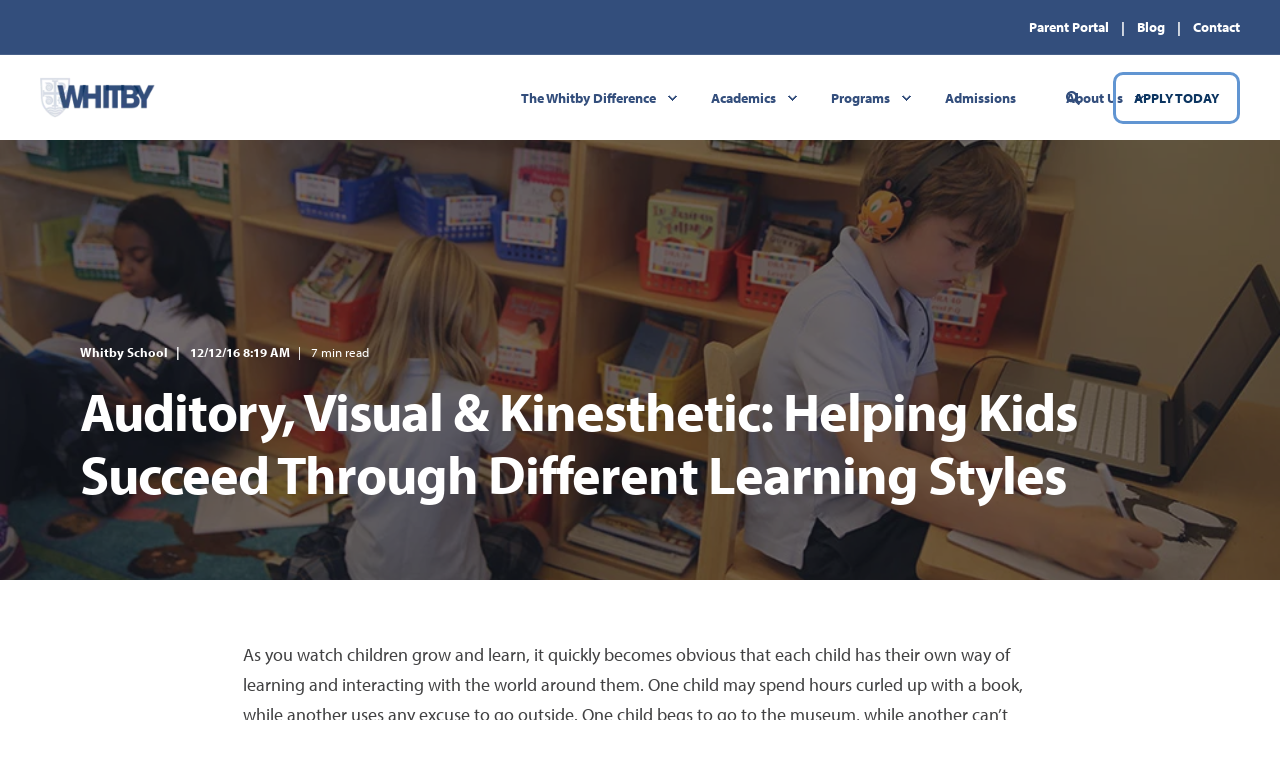

--- FILE ---
content_type: text/html; charset=UTF-8
request_url: https://www.whitbyschool.org/passionforlearning/auditory-visual-and-kinesthetic-helping-children-succeed-through-different-learning-styles
body_size: 18741
content:
<!doctype html><html lang="en"><head>
    <meta charset="utf-8">
    <title>Auditory, Visual &amp; Kinesthetic: Helping Kids Succeed Through Different Learning Styles</title>
    <link rel="shortcut icon" href="https://www.whitbyschool.org/hubfs/assets/images/favicon.png">
    <meta name="description" content="Find out if your child is an Auditory, Visual or Kinesthetic learner and learn how to help your child succeed through these different learning styles.">

    <style></style>

    

    

    
        
        
    
    
<meta name="viewport" content="width=device-width, initial-scale=1">

    <script src="/hs/hsstatic/jquery-libs/static-1.1/jquery/jquery-1.7.1.js"></script>
<script>hsjQuery = window['jQuery'];</script>
    <meta property="og:description" content="Find out if your child is an Auditory, Visual or Kinesthetic learner and learn how to help your child succeed through these different learning styles.">
    <meta property="og:title" content="Auditory, Visual &amp; Kinesthetic: Helping Kids Succeed Through Different Learning Styles">
    <meta name="twitter:description" content="Find out if your child is an Auditory, Visual or Kinesthetic learner and learn how to help your child succeed through these different learning styles.">
    <meta name="twitter:title" content="Auditory, Visual &amp; Kinesthetic: Helping Kids Succeed Through Different Learning Styles">

    

    <script type="application/ld+json">
    {
        "@context": "https://schema.org",
        "@type": "Organization",
        "name": "Whitby School",
        "logo": { 
            "@type": "ImageObject",
            "url": "https://www.whitbyschool.org/hubfs/Whitby%20logo%20FINAL%20P281_100_80-1.png"
        },
        "url": "https://www.whitbyschool.org/passionforlearning/auditory-visual-and-kinesthetic-helping-children-succeed-through-different-learning-styles",
        "address": {
            "@type": "PostalAddress",
            "addressCountry": "",
            "addressRegion": "CT",
            "addressLocality": "Greenwich",
            "postalCode":"06831",
            "streetAddress": "969 Lake Avenue"
        },
        "knowsLanguage": "en"
    }
</script>
<!-- Blog Post Schema  -->
<script type="application/ld+json">
    {
        "@context": "https://schema.org",
        "@type": "BlogPosting",
        "mainEntityOfPage": {
            "@type": "WebPage"
        },
        "name": "Auditory, Visual &amp; Kinesthetic: Helping Kids Succeed Through Different Learning Styles",
        "headline": "Auditory, Visual &amp; Kinesthetic: Helping Kids Succeed Through Different Learning Styles",
        "image": "http://www.whitbyschool.org/hubfs/assets/images/billboard-blog-audio-visual.jpg",
        "author": {
            "@type": "Person",
            "name": "Whitby School"
        },
        "datePublished": "December 12, 2016 1 PM",
        "dateModified": "July 3, 2025 8 PM",
        "abstract": "Find out if your child is an Auditory, Visual or Kinesthetic learner and learn how to help your child succeed through these different learning styles.",
        "text": "As you watch children grow and learn, it quickly becomes obvious that each child has their own way of learning and interacting with the world around them. One child may spend hours curled up with a book, while another uses any excuse to go outside. One child begs to go to the museum, while another can\u2019t stop pulling objects apart to discover how they work together. The Theory of Multiple Intelligences In the early 1980s, developmental psychologist and educational researcher Howard Gardner verified what many parents intuitively know: different children learn in different ways. He observed that even though all individuals in a group seemed to be equally intelligent, a lesson plan that worked successfully for some children didn\u2019t work as well for others. Howard Gardner\u2019s observations led him to publish Frames of Mind: The Theory of Multiple Intelligences in 1983.He asserted that different people approach learning in different ways and that children learn better in school when their individual learning styles are recognized and supported. He outlined seven different learning styles: auditory, visual, kinesthetic, interpersonal, intrapersonal, linguistic and logical-mathematical. Education has traditionally been focused around linguistic and logical-mathematical learning styles, however student centered learning models such as the Montessori method and the International Baccalaureate program have found success helping children learn in the way that is best for them. Let\u2019s take a look at three often-overlooked learning styles to help you discover if your child is an Auditory, Visual or Kinesthetic learner. We\u2019ll also share tips on how to help your child succeed if they are one of these learning styles. A Closer Look at the Auditory, Visual, and Kinesthetic Learning Styles 1. Auditory Learning Style: Auditory learners learn best through their sense of hearing. This means they remember and understand new concepts better when they are explained out loud\u2014even if they\u2019re doing the speaking themselves. They can even better retain knowledge when new ideas are paired with nonverbal sounds such as music, drum beats or clapping. How to recognize Auditory Learners Children who are auditory learners often love music and can remember the words to songs they hear. They can easily follow spoken directions and, if they don\u2019t understand something, will often say, \u201CTell me again.\u201D Auditory learners like to read out loud, rather than silently, even when they\u2019re alone. They would much rather have someone read a story to them than read it to themselves. The auditory learner\u2019s understanding is much stronger when their teacher explains something to the class, rather than when they\u2019re given a reading assignment. How to Help Auditory Learners Excel If you think you have an auditory learner on your hands, encourage your child to say things out loud. For example, a mini spelling bee can help your child practice spelling words by saying the letters rather than writing them out. You can also help your child practice reading by getting some books on tape and encouraging them to read along with the spoken words of the story. If your child has a lesson to learn, try recording them reading the lesson out loud and give them the audio to listen to later. When they\u2019re stumped by a new concept, start a conversation about it, and let your child work through the logic of the problem by talking to you about it. When they\u2019re trying to memorize something, suggest making up a silly song about it. Auditory learners are also often intrigued by word play and language patterns. For early readers, try books by Shel Silverstein and Dr. Seuss. 2. Visual Learning Style As the name suggests, visual learners learn best when their sense of sight is engaged. They quickly show an affinity for books and reading, starting with picture books and quickly moving on to books with text. They are engaged by bright colors and clear diagrams and can learn from videos, demonstrations and classroom handouts. Of the three different learning styles, visual learning most closely conforms to traditional classroom teaching methods. Visual learners can glean information from reading assignments, from taking and reviewing handwritten notes and from the flip charts, diagrams and other visual aids that many teachers use. How to Recognize Visual Learners Visual learners can often be found at the front of the classroom, soaking up whatever they see their teacher write on the board. They are fascinated by bright colors and motion and will often use posters and mobiles to brighten their rooms. They like to draw and paint. Once they\u2019ve read a story, they can retell it down to the smallest detail. They often say, \u201CShow me,\u201D when they\u2019re trying to learn something new and like to see someone else perform a task before they try it themselves. How to Help Visual Learners Excel If your child is a visual learner, surround him or her with books. You\u2019ll notice that even before he or she can read, your child will be interested in bright pictures and the stories they represent. A visual learner is probably also a budding artist. To help them remember information more clearly, stock up art supplies that they can use to create visual representations of what they\u2019re learning. Visual learners can create drawings to help remember important facts, identify the main elements of a story line and solidify the meaning of new words in their heads. Other good learning aids for visual learners include highlighters to use with notes and reading assignments, a small white board to create quick concept sketches, and flashcards. Since visual learners can easily become distracted if too many sights and colors compete for their attention, create a quiet, non-distracting space for them to work on their homework. 3. Kinesthetic Learning Style The most physical of all the learning styles, kinesthetic learners absorb information best through touch, movement and motion. The word kinesthetic refers to our ability to sense body position and movement. This means that to really understand something, they need to touch it, feel it and move it around. How to Recognize Kinesthetic Learners If your child means \u201CLet me hold that,\u201D whenever they say \u201CLet me see that,\u201D they\u2019re likely a kinesthetic learner. They\u2019re the kids who love building sets, model kits and interactive displays at the children\u2019s museum They often tear things apart just so they can learn about them. If kinesthetic learners are offered the choice in art class, they\u2019ll choose modeling clay over pencils or paint. From an early age, they\u2019ll reach for books that encourage interaction\u2014pop-ups, little doors that open and close or books with textures that can be touched or petted. How to Help Kinesthetic Learners Excel Whenever possible, offer your kinesthetic learner things to hold in their hands. Physical math manipulatives, such as pattern blocks and base ten blocks, can help kinesthetic learners internalize a new math concept. Help your child practice spelling by getting them letter-shaped magnets they can move around on the fridge. Give kinesthetic learners textured paper to write on and a variety of different sized pencils and pens to choose between. You can add motion to otherwise sedentary homework sessions by getting your child a stationary bicycle or a big, bouncy exercise ball that they can sit on instead of a desk chair. We\u2019ve also found at Whitby that standing desks are a good way to help fidgety kids focus more in our classrooms. You can create one at home by letting your child work on a counter or stacking books to create a workspace that\u2019s higher than the traditional desk. Kinesthetic learners also frequently benefit from using rhythmic motions like hand clapping or finger snapping when reading or practicing math facts. Make sure to encourage your child if you notice them unconsciously using rhythm to help themselves remember\u2014if it\u2019s too loud, just suggest quieter alternatives. How Learning Style Awareness Translates to Student Success We\u2019ve found that the more parents know about their child\u2019s primary learning style, the more they\u2019re able to be a partner in their child\u2019s education. If your child is struggling to grasp a concept in their homework, you can challenge them to look at the problem in a way that aligns with how they learn best. You can also use your knowledge of a child\u2019s learning style to help ignite their innate curiosity about the world around them.",
        "url": "https://www.whitbyschool.org/passionforlearning/auditory-visual-and-kinesthetic-helping-children-succeed-through-different-learning-styles",
        "publisher": {
            "@type": "Organization",
            "name": "Whitby School",
            "logo": { 
                "@type": "ImageObject",
                "url": "https://www.whitbyschool.org/hubfs/Whitby%20logo%20FINAL%20P281_100_80-1.png"
            }
        },
        "inLanguage": "en",
        "wordCount": "1567",
        "keywords": "[Parenting]"
    }
</script>
    <style>
a.cta_button{-moz-box-sizing:content-box !important;-webkit-box-sizing:content-box !important;box-sizing:content-box !important;vertical-align:middle}.hs-breadcrumb-menu{list-style-type:none;margin:0px 0px 0px 0px;padding:0px 0px 0px 0px}.hs-breadcrumb-menu-item{float:left;padding:10px 0px 10px 10px}.hs-breadcrumb-menu-divider:before{content:'›';padding-left:10px}.hs-featured-image-link{border:0}.hs-featured-image{float:right;margin:0 0 20px 20px;max-width:50%}@media (max-width: 568px){.hs-featured-image{float:none;margin:0;width:100%;max-width:100%}}.hs-screen-reader-text{clip:rect(1px, 1px, 1px, 1px);height:1px;overflow:hidden;position:absolute !important;width:1px}
</style>

<link rel="stylesheet" href="https://www.whitbyschool.org/hubfs/hub_generated/template_assets/1/122690089370/1765898207469/template_pwr.min.css">

        <style>
            body {
                margin:0px;
            }
            img:not([src]):not([srcset]) {
                visibility:hidden;
            }
        </style>
    
<link class="hs-async-css" rel="preload" href="https://www.whitbyschool.org/hubfs/hub_generated/template_assets/1/122690081094/1765898204614/template_pwr-defer.min.css" as="style" onload="this.onload=null;this.rel='stylesheet'">
<noscript><link rel="stylesheet" href="https://www.whitbyschool.org/hubfs/hub_generated/template_assets/1/122690081094/1765898204614/template_pwr-defer.min.css"></noscript>
<link rel="stylesheet" href="https://www.whitbyschool.org/hubfs/hub_generated/template_assets/1/123749367970/1765898183922/template_child.css">
<style>#hs_cos_wrapper_header_blog .pwr-header-logo,
#hs_cos_wrapper_header_blog .pwr-header-logo__img {
  max-width:115px;
  height:auto;
}

@media (max-width:575px) {
  #hs_cos_wrapper_header_blog .pwr-header-logo,
  #hs_cos_wrapper_header_blog .pwr-header-logo__img { max-width:100px; }
}

#hs_cos_wrapper_header_blog .scroll .pwr-header-logo,
#hs_cos_wrapper_header_blog .scroll .pwr-header-logo__img--sticky {
  max-width:115px;
  height:auto;
}

@media (max-width:575px) {
  #hs_cos_wrapper_header_blog .scroll .pwr-header-logo,
  #hs_cos_wrapper_header_blog .scroll .pwr-header-logo__img--sticky { max-width:100px; }
}

#hs_cos_wrapper_header_blog .pwr-header-logo img { vertical-align:middle; }
</style>
<link rel="stylesheet" href="https://www.whitbyschool.org/hubfs/hub_generated/template_assets/1/122689995928/1765898197561/template_pwr-burger.min.css" fetchpriority="low">
<link rel="stylesheet" href="https://www.whitbyschool.org/hubfs/hub_generated/template_assets/1/122690089354/1765898188572/template_scroll-shadow.min.css" fetchpriority="low">
<link rel="stylesheet" href="https://www.whitbyschool.org/hubfs/hub_generated/template_assets/1/122690081061/1765898185748/template_pwr-search.min.css">
<link rel="stylesheet" href="https://www.whitbyschool.org/hubfs/hub_generated/template_assets/1/122690089335/1765898199504/template_pwr-form.min.css">
<style>#hs_cos_wrapper_header_blog .hs-search-field__suggestions li a { padding-right:130px; }

#hs_cos_wrapper_header_blog .hs-search-field__suggestions a:before { content:''; }
</style>
<link rel="stylesheet" href="https://www.whitbyschool.org/hubfs/hub_generated/template_assets/1/122690081063/1765898184485/template_pwr-post-header.min.css">
<link rel="stylesheet" href="https://www.whitbyschool.org/hubfs/hub_generated/template_assets/1/122690081077/1765898195900/template_pwr-post.min.css">
<link class="hs-async-css" rel="preload" href="https://www.whitbyschool.org/hubfs/hub_generated/template_assets/1/122690081084/1765898188294/template_pwr-sec-posts.min.css" as="style" onload="this.onload=null;this.rel='stylesheet'">
<noscript><link rel="stylesheet" href="https://www.whitbyschool.org/hubfs/hub_generated/template_assets/1/122690081084/1765898188294/template_pwr-sec-posts.min.css"></noscript>
<link class="hs-async-css" rel="preload" href="https://www.whitbyschool.org/hubfs/hub_generated/template_assets/1/122690081077/1765898195900/template_pwr-post.min.css" as="style" onload="this.onload=null;this.rel='stylesheet'">
<noscript><link rel="stylesheet" href="https://www.whitbyschool.org/hubfs/hub_generated/template_assets/1/122690081077/1765898195900/template_pwr-post.min.css"></noscript>
<link class="hs-async-css" rel="preload" href="https://www.whitbyschool.org/hubfs/hub_generated/template_assets/1/122690089341/1765898188921/template_pwr-link.min.css" as="style" onload="this.onload=null;this.rel='stylesheet'">
<noscript><link rel="stylesheet" href="https://www.whitbyschool.org/hubfs/hub_generated/template_assets/1/122690089341/1765898188921/template_pwr-link.min.css"></noscript>
<style>#hs_cos_wrapper_blog-post-preview .pwr-rel-post-item {}
</style>
<link class="hs-async-css" rel="preload" href="https://www.whitbyschool.org/hubfs/hub_generated/template_assets/1/122690089342/1765898207580/template_pwr-footer.min.css" as="style" onload="this.onload=null;this.rel='stylesheet'" fetchpriority="low">
<noscript><link rel="stylesheet" href="https://www.whitbyschool.org/hubfs/hub_generated/template_assets/1/122690089342/1765898207580/template_pwr-footer.min.css"></noscript>
<style>#hs_cos_wrapper_footer_page .pwr-footer__content .pwr-adc__wrapper { --col-padding:30px; }
</style>
<link class="hs-async-css" rel="preload" href="https://www.whitbyschool.org/hubfs/hub_generated/template_assets/1/122690089311/1765898189136/template_advanced-content.min.css" as="style" onload="this.onload=null;this.rel='stylesheet'" fetchpriority="low">
<noscript><link rel="stylesheet" href="https://www.whitbyschool.org/hubfs/hub_generated/template_assets/1/122690089311/1765898189136/template_advanced-content.min.css"></noscript>
<link class="hs-async-css" rel="preload" href="https://www.whitbyschool.org/hubfs/hub_generated/template_assets/1/122690089325/1765898208871/template_pwr-social.min.css" as="style" onload="this.onload=null;this.rel='stylesheet'">
<noscript><link rel="stylesheet" href="https://www.whitbyschool.org/hubfs/hub_generated/template_assets/1/122690089325/1765898208871/template_pwr-social.min.css"></noscript>
<link class="hs-async-css" rel="preload" href="https://www.whitbyschool.org/hubfs/hub_generated/template_assets/1/122690089371/1765898184456/template_pwr-transitions.min.css" as="style" onload="this.onload=null;this.rel='stylesheet'">
<noscript><link rel="stylesheet" href="https://www.whitbyschool.org/hubfs/hub_generated/template_assets/1/122690089371/1765898184456/template_pwr-transitions.min.css"></noscript>
<link class="hs-async-css" rel="preload" href="https://www.whitbyschool.org/hubfs/hub_generated/template_assets/1/122690081095/1765898204685/template_custom-styles.min.css" as="style" onload="this.onload=null;this.rel='stylesheet'">
<noscript><link rel="stylesheet" href="https://www.whitbyschool.org/hubfs/hub_generated/template_assets/1/122690081095/1765898204685/template_custom-styles.min.css"></noscript>
<link class="hs-async-css" rel="preload" href="https://www.whitbyschool.org/hubfs/hub_generated/template_assets/1/123749367970/1765898183922/template_child.css" as="style" onload="this.onload=null;this.rel='stylesheet'">
<noscript><link rel="stylesheet" href="https://www.whitbyschool.org/hubfs/hub_generated/template_assets/1/123749367970/1765898183922/template_child.css"></noscript>
<link rel="preload" as="style" href="https://48752163.fs1.hubspotusercontent-na1.net/hubfs/48752163/raw_assets/media-default-modules/master/650/js_client_assets/assets/TrackPlayAnalytics-Cm48oVxd.css">

<link rel="preload" as="style" href="https://48752163.fs1.hubspotusercontent-na1.net/hubfs/48752163/raw_assets/media-default-modules/master/650/js_client_assets/assets/Tooltip-DkS5dgLo.css">

    

    
<!--  Added by GoogleAnalytics integration -->
<script>
var _hsp = window._hsp = window._hsp || [];
_hsp.push(['addPrivacyConsentListener', function(consent) { if (consent.allowed || (consent.categories && consent.categories.analytics)) {
  (function(i,s,o,g,r,a,m){i['GoogleAnalyticsObject']=r;i[r]=i[r]||function(){
  (i[r].q=i[r].q||[]).push(arguments)},i[r].l=1*new Date();a=s.createElement(o),
  m=s.getElementsByTagName(o)[0];a.async=1;a.src=g;m.parentNode.insertBefore(a,m)
})(window,document,'script','//www.google-analytics.com/analytics.js','ga');
  ga('create','UA-8147989-3','auto');
  ga('send','pageview');
}}]);
</script>

<!-- /Added by GoogleAnalytics integration -->

<!--  Added by GoogleAnalytics4 integration -->
<script>
var _hsp = window._hsp = window._hsp || [];
window.dataLayer = window.dataLayer || [];
function gtag(){dataLayer.push(arguments);}

var useGoogleConsentModeV2 = true;
var waitForUpdateMillis = 1000;


if (!window._hsGoogleConsentRunOnce) {
  window._hsGoogleConsentRunOnce = true;

  gtag('consent', 'default', {
    'ad_storage': 'denied',
    'analytics_storage': 'denied',
    'ad_user_data': 'denied',
    'ad_personalization': 'denied',
    'wait_for_update': waitForUpdateMillis
  });

  if (useGoogleConsentModeV2) {
    _hsp.push(['useGoogleConsentModeV2'])
  } else {
    _hsp.push(['addPrivacyConsentListener', function(consent){
      var hasAnalyticsConsent = consent && (consent.allowed || (consent.categories && consent.categories.analytics));
      var hasAdsConsent = consent && (consent.allowed || (consent.categories && consent.categories.advertisement));

      gtag('consent', 'update', {
        'ad_storage': hasAdsConsent ? 'granted' : 'denied',
        'analytics_storage': hasAnalyticsConsent ? 'granted' : 'denied',
        'ad_user_data': hasAdsConsent ? 'granted' : 'denied',
        'ad_personalization': hasAdsConsent ? 'granted' : 'denied'
      });
    }]);
  }
}

gtag('js', new Date());
gtag('set', 'developer_id.dZTQ1Zm', true);
gtag('config', 'G-FQG6FVCLFD');
</script>
<script async src="https://www.googletagmanager.com/gtag/js?id=G-FQG6FVCLFD"></script>

<!-- /Added by GoogleAnalytics4 integration -->


<script src="//use.typekit.net/cmb0jee.js"></script>
<script>try{Typekit.load();}catch(e){}</script>
<link rel="stylesheet" href="//maxcdn.bootstrapcdn.com/font-awesome/4.3.0/css/font-awesome.min.css">
<link rel="apple-touch-icon" href="https://www.whitbyschool.org/hubfs/assets/images/apple-touch-icon.png">
<style type="text/css">
@media(min-width:992px){.has-subnav .billboard {margin-top:50px;}}
</style>
<script charset="ISO-8859-1" src="//fast.wistia.com/assets/external/E-v1.js" async></script>
<!--<script charset='ISO-8859-1' src='https://fast.wistia.com/labs/crop-fill/plugin.js'></script>-->
<!-- Hotjar Tracking Code for www.whitbyschool.org -->
<script>
    (function(h,o,t,j,a,r){
        h.hj=h.hj||function(){(h.hj.q=h.hj.q||[]).push(arguments)};
        h._hjSettings={hjid:40788,hjsv:5};
        a=o.getElementsByTagName('head')[0];
        r=o.createElement('script');r.async=1;
        r.src=t+h._hjSettings.hjid+j+h._hjSettings.hjsv;
        a.appendChild(r);
    })(window,document,'//static.hotjar.com/c/hotjar-','.js?sv=');
</script>
<script type="text/javascript" src="//cdn.rlets.com/capture_configs/772/72d/9d6/fab480eb73c30135a74ee9e.js" async></script>
<link rel="amphtml" href="https://www.whitbyschool.org/passionforlearning/auditory-visual-and-kinesthetic-helping-children-succeed-through-different-learning-styles?hs_amp=true">

<meta property="og:image" content="http://www.whitbyschool.org/hubfs/assets/images/billboard-blog-audio-visual.jpg">
<meta property="og:image:width" content="1000">
<meta property="og:image:height" content="499">

<meta name="twitter:image" content="http://www.whitbyschool.org/hubfs/assets/images/billboard-blog-audio-visual.jpg">


<meta property="og:url" content="https://www.whitbyschool.org/passionforlearning/auditory-visual-and-kinesthetic-helping-children-succeed-through-different-learning-styles">
<meta name="twitter:card" content="summary_large_image">

<link rel="canonical" href="https://www.whitbyschool.org/passionforlearning/auditory-visual-and-kinesthetic-helping-children-succeed-through-different-learning-styles">

<meta property="og:type" content="article">
<link rel="alternate" type="application/rss+xml" href="https://www.whitbyschool.org/passionforlearning/rss.xml">
<meta name="twitter:domain" content="www.whitbyschool.org">
<meta name="twitter:site" content="@WhitbySchool">
<script src="//platform.linkedin.com/in.js" type="text/javascript">
    lang: en_US
</script>

<meta http-equiv="content-language" content="en">






  
  <meta name="generator" content="HubSpot"></head>
  <body>
    <div class="body-wrapper   hs-content-id-3921250019 hs-blog-post hs-content-path-passionforlearning-auditory-visual-and-kinesthetic hs-content-name-auditory-visual-kinesthetic-helping-kids-succeed-t hs-blog-name-passion-for-learning-blog hs-blog-id-2997959278 
    pwr-v--44 line-numbers" data-aos-global-disable="phone" data-aos-global-offset="250" data-aos-global-delay="50" data-aos-global-duration="400"><div id="hs_cos_wrapper_page_settings" class="hs_cos_wrapper hs_cos_wrapper_widget hs_cos_wrapper_type_module" style="" data-hs-cos-general-type="widget" data-hs-cos-type="module"></div><div data-global-resource-path="Whitby 2023 Power Pro Child/templates/partials/header.html"><header class="header">

    
    <a href="#main-content" class="pwr-header__skip">Skip to content</a><div class="header__container"><div id="hs_cos_wrapper_header_blog" class="hs_cos_wrapper hs_cos_wrapper_widget hs_cos_wrapper_type_module" style="" data-hs-cos-general-type="widget" data-hs-cos-type="module"><!-- templateType: none -->
<style>
    .pwr--page-editor-fix {
        max-height: 120px;
    }
 </style><div id="pwr-header-top" class="pwr-header-top vanilla  pwr-header-top--flip-order   pwr--dark  pwr--page-editor-fix ">
  <div class="pwr-header-top__content-wrapper page-center pwr--clearfix"><div class="pwr-header-top__menu pwr-header-top__menu--dark pwr-js-menu">
        <span id="hs_cos_wrapper_header_blog_" class="hs_cos_wrapper hs_cos_wrapper_widget hs_cos_wrapper_type_menu" style="" data-hs-cos-general-type="widget" data-hs-cos-type="menu"><div id="hs_menu_wrapper_header_blog_" class="hs-menu-wrapper active-branch no-flyouts hs-menu-flow-horizontal" role="navigation" data-sitemap-name="default" data-menu-id="142982282285" aria-label="Navigation Menu">
 <ul role="menu">
  <li class="hs-menu-item hs-menu-depth-1" role="none"><a href="https://portals.veracross.com/whitby/parent" role="menuitem">Parent Portal</a></li>
  <li class="hs-menu-item hs-menu-depth-1" role="none"><a href="https://www.whitbyschool.org/passionforlearning" role="menuitem">Blog</a></li>
  <li class="hs-menu-item hs-menu-depth-1" role="none"><a href="https://www.whitbyschool.org/contact" role="menuitem">Contact</a></li>
 </ul>
</div></span>
    </div></div>
</div>



<div id="pwr-js-burger" class="pwr-burger vanilla pwr--light pwr--page-editor-fix ">
  <a href="#" id="pwr-js-burger__trigger-close" aria-label="Close Burger Menu" class="pwr-burger__trigger-close vanilla">
    Close <span class="pwr-burger__icon-close"></span>
  </a>
          
            
          
          <div class="pwr-burger__menu pwr-js-menu pwr-scroll-shadow__wrapper pwr-scroll-shadow__wrapper--vert pwr-scroll-shadow__root pwr-scroll-shadow__root--vert"><span id="hs_cos_wrapper_header_blog_" class="hs_cos_wrapper hs_cos_wrapper_widget hs_cos_wrapper_type_menu" style="" data-hs-cos-general-type="widget" data-hs-cos-type="menu"><div id="hs_menu_wrapper_header_blog_" class="hs-menu-wrapper active-branch no-flyouts hs-menu-flow-vertical" role="navigation" data-sitemap-name="default" data-menu-id="3161077105" aria-label="Navigation Menu">
 <ul role="menu" class="active-branch">
  <li class="hs-menu-item hs-menu-depth-1" role="none"><a href="http://portals.veracross.com/whitby" role="menuitem">Parent Portal</a></li>
  <li class="hs-menu-item hs-menu-depth-1" role="none"><a href="https://www.whitbyschool.org/private-school-admissions" role="menuitem">Admissions</a></li>
  <li class="hs-menu-item hs-menu-depth-1 active active-branch" role="none"><a href="https://www.whitbyschool.org/passionforlearning" role="menuitem">Blog</a></li>
  <li class="hs-menu-item hs-menu-depth-1" role="none"><a href="https://www.whitbyschool.org/contact" role="menuitem">Contact Us</a></li>
  <li class="hs-menu-item hs-menu-depth-1" role="none"><a href="https://www.whitbyschool.org/privacy-policy" role="menuitem">Privacy Policy</a></li>
 </ul>
</div></span></div><div class="pwr-burger-bottom-bar"><div class="pwr-burger-bottom-bar__item hs-search-field">
      <a href="#" id="pwr-js-burger-search__trigger" class="pwr-burger-bottom-bar__item-link pwr-burger-search__trigger">
        <div class="pwr-header-right-bar__icon pwr--padding-r-sm"><span id="hs_cos_wrapper_header_blog_" class="hs_cos_wrapper hs_cos_wrapper_widget hs_cos_wrapper_type_icon" style="" data-hs-cos-general-type="widget" data-hs-cos-type="icon"><svg version="1.0" xmlns="http://www.w3.org/2000/svg" viewbox="0 0 512 512" aria-hidden="true"><g id="search1_layer"><path d="M505 442.7L405.3 343c-4.5-4.5-10.6-7-17-7H372c27.6-35.3 44-79.7 44-128C416 93.1 322.9 0 208 0S0 93.1 0 208s93.1 208 208 208c48.3 0 92.7-16.4 128-44v16.3c0 6.4 2.5 12.5 7 17l99.7 99.7c9.4 9.4 24.6 9.4 33.9 0l28.3-28.3c9.4-9.4 9.4-24.6.1-34zM208 336c-70.7 0-128-57.2-128-128 0-70.7 57.2-128 128-128 70.7 0 128 57.2 128 128 0 70.7-57.2 128-128 128z" /></g></svg></span></div>
        <span>SEARCH</span>
      </a>
      <div id="pwr-js-burger-search__inner" class="pwr-burger-bottom-bar__inner pwr-burger-search__inner pwr-form pwr-form--style-1">
    <div id="hs-search-field__translations"></div>

    <div class="hs-search-field__bar"> 
        <form action="/hs-search-results">
            <div class="pwr--relative">
                <input type="text" id="pwr-js-burger-search__input" class="pwr-burger-search__input hs-search-field__input" name="term" autocomplete="off" aria-label="Search" placeholder="Type search here">
          <button class="pwr-search-field__icon" type="submit" aria-label="Search Button"><span id="hs_cos_wrapper_header_blog_" class="hs_cos_wrapper hs_cos_wrapper_widget hs_cos_wrapper_type_icon" style="" data-hs-cos-general-type="widget" data-hs-cos-type="icon"><svg version="1.0" xmlns="http://www.w3.org/2000/svg" viewbox="0 0 512 512" aria-hidden="true"><g id="search2_layer"><path d="M505 442.7L405.3 343c-4.5-4.5-10.6-7-17-7H372c27.6-35.3 44-79.7 44-128C416 93.1 322.9 0 208 0S0 93.1 0 208s93.1 208 208 208c48.3 0 92.7-16.4 128-44v16.3c0 6.4 2.5 12.5 7 17l99.7 99.7c9.4 9.4 24.6 9.4 33.9 0l28.3-28.3c9.4-9.4 9.4-24.6.1-34zM208 336c-70.7 0-128-57.2-128-128 0-70.7 57.2-128 128-128 70.7 0 128 57.2 128 128 0 70.7-57.2 128-128 128z" /></g></svg></span></button>
            </div>
            <input type="hidden" name="limit" value="5"><input type="hidden" name="property" value="title"><input type="hidden" name="property" value="description"><input type="hidden" name="property" value="html"><input type="hidden" name="property" value="author_full_name"><input type="hidden" name="property" value="author_handle"><input type="hidden" name="property" value="tag"><input type="hidden" name="type" value="SITE_PAGE"><input type="hidden" name="type" value="LISTING_PAGE"><input type="hidden" name="type" value="BLOG_POST"></form>
    </div></div>
    </div><div class="pwr-burger-bottom-bar__item pwr-cta pwr-cta--custom-04  ">                   
        <a href="https://www.whitbyschool.org/private-school-admissions" class="pwr-cta_button " aria-label="Button APPLY TODAY">APPLY TODAY</a>
      </div></div>
</div><div id="pwr-header-fixed__spacer" class="pwr-header-fixed__spacer vanilla"></div><div id="pwr-header-fixed" class="pwr-header vanilla pwr-header-fixed  pwr--light  pwr-header--light-on-scroll  pwr--page-editor-fix " data-mm-anim-fot-reveal="true" data-mm-anim-slide="true" data-mm-anim-fade="true">
  <div class="page-center pwr-header--padding">
    <div class="pwr-header-full pwr--clearfix">
      <div class="pwr-header-logo pwr-header-logo--has-sticky"><a href="https://www.whitbyschool.org/" aria-label="Back to Home"><img src="https://www.whitbyschool.org/hs-fs/hubfs/assets/images/email-whitby-full-logo.png?width=143&amp;height=50&amp;name=email-whitby-full-logo.png" alt="email-whitby-full-logo" class="pwr-header-logo__img" width="143" height="50" srcset="https://www.whitbyschool.org/hs-fs/hubfs/assets/images/email-whitby-full-logo.png?width=72&amp;height=25&amp;name=email-whitby-full-logo.png 72w, https://www.whitbyschool.org/hs-fs/hubfs/assets/images/email-whitby-full-logo.png?width=143&amp;height=50&amp;name=email-whitby-full-logo.png 143w, https://www.whitbyschool.org/hs-fs/hubfs/assets/images/email-whitby-full-logo.png?width=215&amp;height=75&amp;name=email-whitby-full-logo.png 215w, https://www.whitbyschool.org/hs-fs/hubfs/assets/images/email-whitby-full-logo.png?width=286&amp;height=100&amp;name=email-whitby-full-logo.png 286w, https://www.whitbyschool.org/hs-fs/hubfs/assets/images/email-whitby-full-logo.png?width=358&amp;height=125&amp;name=email-whitby-full-logo.png 358w, https://www.whitbyschool.org/hs-fs/hubfs/assets/images/email-whitby-full-logo.png?width=429&amp;height=150&amp;name=email-whitby-full-logo.png 429w" sizes="(max-width: 143px) 100vw, 143px"></a><a href="https://www.whitbyschool.org/" aria-label="Back to Home"><img src="https://www.whitbyschool.org/hs-fs/hubfs/assets/images/email-whitby-full-logo.png?width=143&amp;height=50&amp;name=email-whitby-full-logo.png" alt="email-whitby-full-logo" class="pwr-header-logo__img--sticky" width="143" height="50" fetchpriority="low" decoding="async" srcset="https://www.whitbyschool.org/hs-fs/hubfs/assets/images/email-whitby-full-logo.png?width=72&amp;height=25&amp;name=email-whitby-full-logo.png 72w, https://www.whitbyschool.org/hs-fs/hubfs/assets/images/email-whitby-full-logo.png?width=143&amp;height=50&amp;name=email-whitby-full-logo.png 143w, https://www.whitbyschool.org/hs-fs/hubfs/assets/images/email-whitby-full-logo.png?width=215&amp;height=75&amp;name=email-whitby-full-logo.png 215w, https://www.whitbyschool.org/hs-fs/hubfs/assets/images/email-whitby-full-logo.png?width=286&amp;height=100&amp;name=email-whitby-full-logo.png 286w, https://www.whitbyschool.org/hs-fs/hubfs/assets/images/email-whitby-full-logo.png?width=358&amp;height=125&amp;name=email-whitby-full-logo.png 358w, https://www.whitbyschool.org/hs-fs/hubfs/assets/images/email-whitby-full-logo.png?width=429&amp;height=150&amp;name=email-whitby-full-logo.png 429w" sizes="(max-width: 143px) 100vw, 143px"></a></div><div id="pwr-js-header__menu" class="pwr-header__menu    pwr-header__menu--dropdown " style="left: 38%;"><div class="pwr-js-menu"><span id="hs_cos_wrapper_header_blog_" class="hs_cos_wrapper hs_cos_wrapper_widget hs_cos_wrapper_type_menu" style="" data-hs-cos-general-type="widget" data-hs-cos-type="menu"><div id="hs_menu_wrapper_header_blog_" class="hs-menu-wrapper active-branch flyouts hs-menu-flow-horizontal" role="navigation" data-sitemap-name="default" data-menu-id="142970855288" aria-label="Navigation Menu">
 <ul role="menu">
  <li class="hs-menu-item hs-menu-depth-1 hs-item-has-children" role="none"><a href="https://www.whitbyschool.org/the-whitby-difference" aria-haspopup="true" aria-expanded="false" role="menuitem">The Whitby Difference</a>
   <ul role="menu" class="hs-menu-children-wrapper">
    <li class="hs-menu-item hs-menu-depth-2" role="none"><a href="https://www.whitbyschool.org/the-whitby-education" role="menuitem">Informed Learning</a></li>
    <li class="hs-menu-item hs-menu-depth-2" role="none"><a href="https://www.whitbyschool.org/why-whitby/the-whitby-experience" role="menuitem">Whitby Voices</a></li>
    <li class="hs-menu-item hs-menu-depth-2" role="none"><a href="https://www.whitbyschool.org/the-whitby-difference/parent-community" role="menuitem">Parent Community</a></li>
    <li class="hs-menu-item hs-menu-depth-2" role="none"><a href="https://www.whitbyschool.org/why-whitby/the-alumni-life" role="menuitem">Alumni Stories</a></li>
    <li class="hs-menu-item hs-menu-depth-2" role="none"><a href="https://www.whitbyschool.org/why-whitby/the-whitby-campus" role="menuitem">Whitby Campus</a></li>
    <li class="hs-menu-item hs-menu-depth-2" role="none"><a href="https://www.whitbyschool.org/the-whitby-diﬀerence/our-team" role="menuitem">Faculty &amp; Staff</a></li>
   </ul></li>
  <li class="hs-menu-item hs-menu-depth-1 hs-item-has-children" role="none"><a href="javascript:;" aria-haspopup="true" aria-expanded="false" role="menuitem">Academics</a>
   <ul role="menu" class="hs-menu-children-wrapper">
    <li class="hs-menu-item hs-menu-depth-2" role="none"><a href="https://www.whitbyschool.org/montessori-preschool" role="menuitem">Montessori Children’s House</a></li>
    <li class="hs-menu-item hs-menu-depth-2" role="none"><a href="https://www.whitbyschool.org/private-elementary-school" role="menuitem">Lower School</a></li>
    <li class="hs-menu-item hs-menu-depth-2" role="none"><a href="https://www.whitbyschool.org/private-middle-school" role="menuitem">Middle School</a></li>
   </ul></li>
  <li class="hs-menu-item hs-menu-depth-1 hs-item-has-children" role="none"><a href="javascript:;" aria-haspopup="true" aria-expanded="false" role="menuitem">Programs</a>
   <ul role="menu" class="hs-menu-children-wrapper">
    <li class="hs-menu-item hs-menu-depth-2" role="none"><a href="https://www.whitbyschool.org/before-after-school" role="menuitem">Before and After School</a></li>
    <li class="hs-menu-item hs-menu-depth-2" role="none"><a href="https://www.whitbyschool.org/athletics" role="menuitem">Athletics </a></li>
    <li class="hs-menu-item hs-menu-depth-2" role="none"><a href="https://www.whitbyschool.org/secondary-school-matriculations" role="menuitem">High School Counseling </a></li>
    <li class="hs-menu-item hs-menu-depth-2" role="none"><a href="https://camp.whitbyschool.org" role="menuitem">Camp Whitby </a></li>
   </ul></li>
  <li class="hs-menu-item hs-menu-depth-1" role="none"><a href="https://www.whitbyschool.org/private-school-admissions" role="menuitem">Admissions</a></li>
  <li class="hs-menu-item hs-menu-depth-1 hs-item-has-children" role="none"><a href="javascript:;" aria-haspopup="true" aria-expanded="false" role="menuitem">About Us</a>
   <ul role="menu" class="hs-menu-children-wrapper">
    <li class="hs-menu-item hs-menu-depth-2" role="none"><a href="https://www.whitbyschool.org/about-whitby/heads-welcome" role="menuitem">Head's Welcome</a></li>
    <li class="hs-menu-item hs-menu-depth-2" role="none"><a href="https://www.whitbyschool.org/about-whitby/mission" role="menuitem">Mission &amp; Vision</a></li>
    <li class="hs-menu-item hs-menu-depth-2" role="none"><a href="https://www.whitbyschool.org/about-whitby/trustees" role="menuitem">Board of Trustees</a></li>
    <li class="hs-menu-item hs-menu-depth-2" role="none"><a href="https://www.whitbyschool.org/about-whitby/donate" role="menuitem">Giving &amp; Engagement</a></li>
    <li class="hs-menu-item hs-menu-depth-2" role="none"><a href="https://www.whitbyschool.org/careers" role="menuitem">Careers at Whitby</a></li>
    <li class="hs-menu-item hs-menu-depth-2" role="none"><a href="https://www.whitbyschool.org/about-whitby/faq" role="menuitem">Frequently Asked Questions</a></li>
   </ul></li>
 </ul>
</div></span></div></div><div id="pwr-js-header-right-bar" class="pwr-header-right-bar "><div class="pwr-header-right-bar__item vanilla pwr-header-right-bar__search">
          <a href="#" id="pwr-js-header-search__trigger" aria-label="Search" class="pwr-header-right-bar__link">
            <div class="pwr-header-right-bar__icon"><span id="hs_cos_wrapper_header_blog_" class="hs_cos_wrapper hs_cos_wrapper_widget hs_cos_wrapper_type_icon" style="" data-hs-cos-general-type="widget" data-hs-cos-type="icon"><svg version="1.0" xmlns="http://www.w3.org/2000/svg" viewbox="0 0 512 512" aria-hidden="true"><g id="search3_layer"><path d="M505 442.7L405.3 343c-4.5-4.5-10.6-7-17-7H372c27.6-35.3 44-79.7 44-128C416 93.1 322.9 0 208 0S0 93.1 0 208s93.1 208 208 208c48.3 0 92.7-16.4 128-44v16.3c0 6.4 2.5 12.5 7 17l99.7 99.7c9.4 9.4 24.6 9.4 33.9 0l28.3-28.3c9.4-9.4 9.4-24.6.1-34zM208 336c-70.7 0-128-57.2-128-128 0-70.7 57.2-128 128-128 70.7 0 128 57.2 128 128 0 70.7-57.2 128-128 128z" /></g></svg></span></div>
          </a>
        </div><div class="pwr-header-right-bar__item pwr-header-right-bar__cta pwr-cta pwr-cta--custom-04  ">
            <a href="https://www.whitbyschool.org/private-school-admissions" class="pwr-cta_button " aria-label="Button APPLY TODAY">APPLY TODAY</a>
          </div></div><div id="pwr-js-header-search" class="pwr-header-search vanilla hs-search-field">
        <div class="pwr-header-search__inner">
    <div id="hs-search-field__translations"></div>

    <div class="hs-search-field__bar"> 
        <form action="/hs-search-results">
            <div class="pwr--relative">
                <input type="text" id="pwr-header-search__input" class="pwr-header-search__input hs-search-field__input hs-search-field__input" name="term" autocomplete="off" aria-label="Search" placeholder="Type search here">
            <button class="pwr-search-field__icon" type="submit" aria-label="Search Button"><span id="hs_cos_wrapper_header_blog_" class="hs_cos_wrapper hs_cos_wrapper_widget hs_cos_wrapper_type_icon" style="" data-hs-cos-general-type="widget" data-hs-cos-type="icon"><svg version="1.0" xmlns="http://www.w3.org/2000/svg" viewbox="0 0 512 512" aria-hidden="true"><g id="search4_layer"><path d="M505 442.7L405.3 343c-4.5-4.5-10.6-7-17-7H372c27.6-35.3 44-79.7 44-128C416 93.1 322.9 0 208 0S0 93.1 0 208s93.1 208 208 208c48.3 0 92.7-16.4 128-44v16.3c0 6.4 2.5 12.5 7 17l99.7 99.7c9.4 9.4 24.6 9.4 33.9 0l28.3-28.3c9.4-9.4 9.4-24.6.1-34zM208 336c-70.7 0-128-57.2-128-128 0-70.7 57.2-128 128-128 70.7 0 128 57.2 128 128 0 70.7-57.2 128-128 128z" /></g></svg></span></button>
            <a href="#" id="pwr-js-header-search__close" aria-label="Close Search" class="pwr-header-search__close">
              <span class="pwr-header-search__close-icon"></span>
            </a>
            </div>
            <input type="hidden" name="limit" value="5"><input type="hidden" name="property" value="title"><input type="hidden" name="property" value="description"><input type="hidden" name="property" value="html"><input type="hidden" name="property" value="author_full_name"><input type="hidden" name="property" value="author_handle"><input type="hidden" name="property" value="tag"><input type="hidden" name="type" value="SITE_PAGE"><input type="hidden" name="type" value="LISTING_PAGE"><input type="hidden" name="type" value="BLOG_POST"><div class="hs-search-field__suggestions">
                <div class="pwr-suggestions-panel">
                    <div class="pwr-suggestions--title">Quick results for "{search_term}"</div>
                    <div class="pwr-suggestions-wrapper"></div>
                </div>
            </div></form>
    </div></div>
      </div><a href="#" id="pwr-js-burger__trigger-open" aria-label="Open Burger Menu" class="pwr-burger__trigger-open vanilla  pwr-burger__trigger-open--mobile-only">
        <div class="pwr-burger__icon-open">
          <span></span>
        </div>
      </a></div>
  </div></div></div></div>

    <div class="container-fluid header-bottom__container">
<div class="row-fluid-wrapper">
<div class="row-fluid">
<div class="span12 widget-span widget-type-cell " style="" data-widget-type="cell" data-x="0" data-w="12">

</div><!--end widget-span -->
</div>
</div>
</div>

</header></div><main id="main-content" class="body-container-wrapper body-container-wrapper--blog-post">
    <div class="body-container"><div id="hs_cos_wrapper_blog-post-header" class="hs_cos_wrapper hs_cos_wrapper_widget hs_cos_wrapper_type_module" style="" data-hs-cos-general-type="widget" data-hs-cos-type="module">

<div class="pwr-post-header pwr--dark "><div class="pwr-hero vanilla pwr-hero--small lazyload" style="">
      <picture class="pwr--abs-full pwr-bg"><source srcset="//www.whitbyschool.org/hs-fs/hubfs/assets/images/billboard-blog-audio-visual.jpg?width=300&amp;name=billboard-blog-audio-visual.jpg 300w, //www.whitbyschool.org/hs-fs/hubfs/assets/images/billboard-blog-audio-visual.jpg?width=575&amp;name=billboard-blog-audio-visual.jpg 575w, //www.whitbyschool.org/hs-fs/hubfs/assets/images/billboard-blog-audio-visual.jpg?width=767&amp;name=billboard-blog-audio-visual.jpg 767w, //www.whitbyschool.org/hs-fs/hubfs/assets/images/billboard-blog-audio-visual.jpg?width=862&amp;name=billboard-blog-audio-visual.jpg 862w" media="(max-width: 575px)" \><source srcset="//www.whitbyschool.org/hs-fs/hubfs/assets/images/billboard-blog-audio-visual.jpg?width=767&amp;name=billboard-blog-audio-visual.jpg 767w, //www.whitbyschool.org/hs-fs/hubfs/assets/images/billboard-blog-audio-visual.jpg?width=991&amp;name=billboard-blog-audio-visual.jpg 991w, //www.whitbyschool.org/hs-fs/hubfs/assets/images/billboard-blog-audio-visual.jpg?width=1150&amp;name=billboard-blog-audio-visual.jpg 1150w" media="(max-width: 767px)" \>
                <source srcset="//www.whitbyschool.org/hs-fs/hubfs/assets/images/billboard-blog-audio-visual.jpg?width=991&amp;name=billboard-blog-audio-visual.jpg 991w, //www.whitbyschool.org/hs-fs/hubfs/assets/images/billboard-blog-audio-visual.jpg?width=1199&amp;name=billboard-blog-audio-visual.jpg 1199w, //www.whitbyschool.org/hs-fs/hubfs/assets/images/billboard-blog-audio-visual.jpg?width=1486&amp;name=billboard-blog-audio-visual.jpg 1486w" media="(max-width: 991px)" \>
                <source srcset="//www.whitbyschool.org/hs-fs/hubfs/assets/images/billboard-blog-audio-visual.jpg?width=1199&amp;name=billboard-blog-audio-visual.jpg 1199w, //www.whitbyschool.org/hs-fs/hubfs/assets/images/billboard-blog-audio-visual.jpg?width=1798&amp;name=billboard-blog-audio-visual.jpg 1798w" media="(max-width: 1199px)" \><source srcset="//www.whitbyschool.org/hs-fs/hubfs/assets/images/billboard-blog-audio-visual.jpg?width=2000&amp;name=billboard-blog-audio-visual.jpg 2000w, //www.whitbyschool.org/hs-fs/hubfs/assets/images/billboard-blog-audio-visual.jpg?width=3000&amp;name=billboard-blog-audio-visual.jpg 3000w" media="(max-width: 2000px)" \><img src="//www.whitbyschool.org/hs-fs/hubfs/assets/images/billboard-blog-audio-visual.jpg?width=300&amp;name=billboard-blog-audio-visual.jpg" srcset="//www.whitbyschool.org/hs-fs/hubfs/assets/images/billboard-blog-audio-visual.jpg?width=300&amp;name=billboard-blog-audio-visual.jpg 300w, //www.whitbyschool.org/hs-fs/hubfs/assets/images/billboard-blog-audio-visual.jpg?width=575&amp;name=billboard-blog-audio-visual.jpg 575w, //www.whitbyschool.org/hs-fs/hubfs/assets/images/billboard-blog-audio-visual.jpg?width=767&amp;name=billboard-blog-audio-visual.jpg 767w, //www.whitbyschool.org/hs-fs/hubfs/assets/images/billboard-blog-audio-visual.jpg?width=991&amp;name=billboard-blog-audio-visual.jpg 991w, //www.whitbyschool.org/hs-fs/hubfs/assets/images/billboard-blog-audio-visual.jpg?width=1199&amp;name=billboard-blog-audio-visual.jpg 1199w, //www.whitbyschool.org/hs-fs/hubfs/assets/images/billboard-blog-audio-visual.jpg?width=2000&amp;name=billboard-blog-audio-visual.jpg 2000w, //www.whitbyschool.org/hs-fs/hubfs/assets/images/billboard-blog-audio-visual.jpg?width=3000&amp;name=billboard-blog-audio-visual.jpg 3000w" alt="" style="object-fit: cover;object-position: center;width:100%;height:100%;" fetchpriority="high" decoding="sync">

        </picture><div class="pwr--abs-full pwr-bg-overlay" style="background-color: rgba(23, 27, 37, 0.6)"></div>
      <div class="page-center pwr-post-header__info-box">
        <div class="pwr-post-item__author" id="hubspot-author_data" data-hubspot-form-id="author_data" data-hubspot-name="Blog Author"><a class="pwr-post-item__name" href="https://www.whitbyschool.org/passionforlearning/author/whitby-school">Whitby School</a><span class="pwr-post-item__date">12/12/16 8:19 AM</span><span class="pwr-post-item__n-min-read">7 min read</span></div>
        <h1 class="pwr-post-header__title pwr--toc-ignore"><span id="hs_cos_wrapper_name" class="hs_cos_wrapper hs_cos_wrapper_meta_field hs_cos_wrapper_type_text" style="" data-hs-cos-general-type="meta_field" data-hs-cos-type="text">Auditory, Visual &amp; Kinesthetic: Helping Kids Succeed Through Different Learning Styles</span></h1>
        
      </div>
    </div></div></div><div class="pwr-blog-narration--wrapper">
            <div class="pwr-blog-narration--container">
                <div id="hs_cos_wrapper_blog_post_audio" class="hs_cos_wrapper hs_cos_wrapper_widget hs_cos_wrapper_type_module" style="" data-hs-cos-general-type="widget" data-hs-cos-type="module"><link rel="stylesheet" href="https://48752163.fs1.hubspotusercontent-na1.net/hubfs/48752163/raw_assets/media-default-modules/master/650/js_client_assets/assets/TrackPlayAnalytics-Cm48oVxd.css">
<link rel="stylesheet" href="https://48752163.fs1.hubspotusercontent-na1.net/hubfs/48752163/raw_assets/media-default-modules/master/650/js_client_assets/assets/Tooltip-DkS5dgLo.css">

    <script type="text/javascript">
      window.__hsEnvConfig = {"hsDeployed":true,"hsEnv":"prod","hsJSRGates":["CMS:JSRenderer:SeparateIslandRenderOption","CMS:JSRenderer:CompressResponse","CMS:JSRenderer:MinifyCSS","CMS:JSRenderer:GetServerSideProps","CMS:JSRenderer:LocalProxySchemaVersion1","CMS:JSRenderer:SharedDeps"],"hublet":"na1","portalID":369699};
      window.__hsServerPageUrl = "https:\u002F\u002Fwww.whitbyschool.org\u002Fpassionforlearning\u002Fauditory-visual-and-kinesthetic-helping-children-succeed-through-different-learning-styles";
      window.__hsBasePath = "\u002Fpassionforlearning\u002Fauditory-visual-and-kinesthetic-helping-children-succeed-through-different-learning-styles";
    </script>
      </div>
            </div>
        </div><div id="hs_cos_wrapper_blog-post" class="hs_cos_wrapper hs_cos_wrapper_widget hs_cos_wrapper_type_module" style="" data-hs-cos-general-type="widget" data-hs-cos-type="module">

<div class="pwr-post-body vanilla ">
  <progress id="pwr-progress-bar" max="0" value="0"></progress><div class="pwr-post-social pwr-post-social--is-float">
    <div class="addthis_inline_share_toolbox"></div>
  </div><div class="pwr-post-content">
    <span id="hs_cos_wrapper_post_body" class="hs_cos_wrapper hs_cos_wrapper_meta_field hs_cos_wrapper_type_rich_text" style="" data-hs-cos-general-type="meta_field" data-hs-cos-type="rich_text"><p>As you watch children grow and learn, it quickly becomes obvious that each child has their own way of learning and interacting with the world around them. One child may spend hours curled up with a book, while another uses any excuse to go outside. One child begs to go to the museum, while another can’t stop pulling objects apart to discover how they work together.</p>
<!--more-->
<h3>The Theory of Multiple Intelligences</h3>
<p>In the early 1980s, developmental psychologist and educational researcher <a href="http://howardgardner.com/multiple-intelligences/">Howard Gardner</a> verified what many parents intuitively know: different children learn in different ways. He observed that even though all individuals in a group seemed to be equally intelligent, a lesson plan that worked successfully for some children didn’t work as well for others.</p>
<p><img src="//www.whitbyschool.org/hs-fs/hubfs/assets/images/interior-audio-visual.jpg?width=424&amp;height=298&amp;name=interior-audio-visual.jpg" alt="interior-audio-visual.jpg" title="interior-audio-visual.jpg" width="424" height="298" style="margin: 0px 0px 10px 10px; float: right;" srcset="//www.whitbyschool.org/hs-fs/hubfs/assets/images/interior-audio-visual.jpg?width=212&amp;height=149&amp;name=interior-audio-visual.jpg 212w, //www.whitbyschool.org/hs-fs/hubfs/assets/images/interior-audio-visual.jpg?width=424&amp;height=298&amp;name=interior-audio-visual.jpg 424w, //www.whitbyschool.org/hs-fs/hubfs/assets/images/interior-audio-visual.jpg?width=636&amp;height=447&amp;name=interior-audio-visual.jpg 636w, //www.whitbyschool.org/hs-fs/hubfs/assets/images/interior-audio-visual.jpg?width=848&amp;height=596&amp;name=interior-audio-visual.jpg 848w, //www.whitbyschool.org/hs-fs/hubfs/assets/images/interior-audio-visual.jpg?width=1060&amp;height=745&amp;name=interior-audio-visual.jpg 1060w, //www.whitbyschool.org/hs-fs/hubfs/assets/images/interior-audio-visual.jpg?width=1272&amp;height=894&amp;name=interior-audio-visual.jpg 1272w" sizes="(max-width: 424px) 100vw, 424px">Howard Gardner’s observations led him to publish <a href="http://www.amazon.com/gp/product/B004MYFV0E/" style="font-weight: bold;">Frames of Mind: The Theory of Multiple Intelligences</a> in 1983.He asserted that different people approach learning in different ways and that children learn better in school when their individual learning styles are recognized and supported. He outlined seven different learning styles: auditory, visual, kinesthetic, interpersonal, intrapersonal, linguistic and logical-mathematical.</p>
<p>Education has traditionally been focused around linguistic and logical-mathematical learning styles, however student centered learning models such as the Montessori method and the International Baccalaureate program have found success helping children learn in the way that is best for them.</p>
<p>Let’s take a look at three often-overlooked learning styles to help you discover if your child is an Auditory, Visual or Kinesthetic learner. We’ll also share tips on how to help your child succeed if they are one of these learning styles.</p>
<h2>A Closer Look at the Auditory, Visual, and Kinesthetic Learning Styles</h2>
<h3>1. Auditory Learning Style:</h3>
<p>Auditory learners learn best through their sense of hearing. This means they remember and understand new concepts better when they are explained out loud—even if they’re doing the speaking themselves. They can even better retain knowledge when new ideas are paired with nonverbal sounds such as music, drum beats or clapping.</p>
<h4>How to recognize Auditory Learners</h4>
<p>Children who are auditory learners often love music and can remember the words to songs they hear. They can easily follow spoken directions and, if they don’t understand something, will often say, “Tell me again.” Auditory learners like to read out loud, rather than silently, even when they’re alone. They would much rather have someone read a story to them than read it to themselves. The auditory learner’s understanding is much stronger when their teacher explains something to the class, rather than when they’re given a reading assignment.</p>
<h4>How to Help Auditory Learners Excel</h4>
<p>If you think you have an auditory learner on your hands, encourage your child to say things out loud. For example, a mini spelling bee can help your child practice spelling words by saying the letters rather than writing them out. You can also help your child practice reading by getting some books on tape and encouraging them to read along with the spoken words of the story.</p>
<p>If your child has a lesson to learn, try recording them reading the lesson out loud and give them the audio to listen to later. When they’re stumped by a new concept, start a conversation about it, and let your child work through the logic of the problem by talking to you about it. When they’re trying to memorize something, suggest making up a silly song about it. Auditory learners are also often intrigued by word play and language patterns. For early readers, try books by Shel Silverstein and Dr. Seuss.</p>
<h3>2. Visual Learning Style</h3>
<p>As the name suggests, visual learners learn best when their sense of sight is engaged. They quickly show an affinity for books and reading, starting with picture books and quickly moving on to books with text. They are engaged by bright colors and clear diagrams and can learn from videos, demonstrations and classroom handouts. Of the three different learning styles, visual learning most closely conforms to traditional classroom teaching methods. Visual learners can glean information from reading assignments, from taking and reviewing handwritten notes and from the flip charts, diagrams and other visual aids that many teachers use.</p>
<h4>How to Recognize Visual Learners</h4>
<p>Visual learners can often be found at the front of the classroom, soaking up whatever they see their teacher write on the board. They are fascinated by bright colors and motion and will often use posters and mobiles to brighten their rooms. They like to draw and paint. Once they’ve read a story, they can retell it down to the smallest detail. They often say, “Show me,” when they’re trying to learn something new and like to see someone else perform a task before they try it themselves.</p>
<h4>How to Help Visual Learners Excel</h4>
<p>If your child is a visual learner, surround him or her with books. You’ll notice that even before he or she can read, your child will be interested in bright pictures and the stories they represent. A visual learner is probably also a budding artist. &nbsp;To help them remember information more clearly, stock up art supplies that they can use to create visual representations of what they’re learning. Visual learners can create drawings to help remember important facts, identify the main elements of a story line and solidify the meaning of new words in their heads.</p>
<p>Other good learning aids for visual learners include highlighters to use with notes and reading assignments, a small white board to create quick concept sketches, and flashcards. Since visual learners can easily become distracted if too many sights and colors compete for their attention, create a quiet, non-distracting space for them to work on their homework.</p>
<h3>3. Kinesthetic Learning Style</h3>
<p>The most physical of all the learning styles, kinesthetic learners absorb information best through touch, movement and motion. The word kinesthetic refers to our ability to sense body position and movement. This means that to really understand something, they need to touch it, feel it and move it around.</p>
<h4>How to Recognize Kinesthetic Learners</h4>
<p>If your child means “Let me <i>hold</i> that,” whenever they say “Let me <i>see</i> that,” they’re likely a kinesthetic learner. They’re the kids who love building sets, model kits and interactive displays at the children’s museum They often tear things apart just so they can learn about them. If kinesthetic learners are offered the choice in art class, they’ll choose modeling clay over pencils or paint. From an early age, they’ll reach for books that encourage interaction—pop-ups, little doors that open and close or books with textures that can be touched or petted.</p>
<h4>How to Help Kinesthetic Learners Excel</h4>
<p>Whenever possible, offer your kinesthetic learner things to hold in their hands. Physical math manipulatives, such as pattern blocks and base ten blocks, can help kinesthetic learners internalize a new math concept. Help your child practice spelling by getting them letter-shaped magnets they can move around on the fridge. Give kinesthetic learners textured paper to write on and a variety of different sized pencils and pens to choose between.</p>
<p>You can add motion to otherwise sedentary homework sessions by getting your child a stationary bicycle or a big, bouncy exercise ball that they can sit on instead of a desk chair. We’ve also found at Whitby that standing desks are a good way to help fidgety kids focus more in our classrooms. You can create one at home by letting your child work on a counter or stacking books to create a workspace that’s higher than the traditional desk.</p>
<p>Kinesthetic learners also frequently benefit from using rhythmic motions like hand clapping or finger snapping when reading or practicing math facts. Make sure to encourage your child if you notice them unconsciously using rhythm to help themselves remember—if it’s too loud, just suggest quieter alternatives.</p>
<h3>How Learning Style Awareness Translates to Student Success</h3>
<p>We’ve found that the more parents know about their child’s primary learning style, the more they’re able to be a partner in their child’s education. If your child is struggling to grasp a concept in their homework, you can challenge them to look at the problem in a way that aligns with how they learn best. You can also use your knowledge of a child’s learning style to help ignite their innate curiosity about the world around them.</p>
<hr><!--HubSpot Call-to-Action Code --><span class="hs-cta-wrapper" id="hs-cta-wrapper-f87d4156-4a21-4a10-be0b-22d781864d13"><span class="hs-cta-node hs-cta-f87d4156-4a21-4a10-be0b-22d781864d13" id="hs-cta-f87d4156-4a21-4a10-be0b-22d781864d13"><!--[if lte IE 8]><div id="hs-cta-ie-element"></div><![endif]--><a href="https://cta-redirect.hubspot.com/cta/redirect/369699/f87d4156-4a21-4a10-be0b-22d781864d13" target="_blank" rel="noopener"><img class="hs-cta-img" id="hs-cta-img-f87d4156-4a21-4a10-be0b-22d781864d13" style="border-width:0px;" src="https://no-cache.hubspot.com/cta/default/369699/f87d4156-4a21-4a10-be0b-22d781864d13.png" alt="Link to download the &quot;N-8 versus K-12 Schools&quot; Ebook"></a></span><script charset="utf-8" src="/hs/cta/cta/current.js"></script><script type="text/javascript"> hbspt.cta._relativeUrls=true;hbspt.cta.load(369699, 'f87d4156-4a21-4a10-be0b-22d781864d13', {"useNewLoader":"true","region":"na1"}); </script></span><!-- end HubSpot Call-to-Action Code --></span></div>
</div></div><div id="hs_cos_wrapper_blog-post-preview" class="hs_cos_wrapper hs_cos_wrapper_widget hs_cos_wrapper_type_module" style="" data-hs-cos-general-type="widget" data-hs-cos-type="module">


    
    


    
    
    
<div class="pwr-sec-posts pwr-sec-posts--standard  vanilla pwr--light pwr-sec-posts--vertical-layout     pwr--margin-t-0 pwr--margin-b-0    lazyload" style="">
    
    

   
   

 <div class="page-center pwr--relative">
   <div class="row-fluid"><div class="pwr-sec-posts__intro-sec pwr-sec__intro-sec pwr-sec-posts__intro-sec--standard "><h2 class="pwr-sec__title pwr-heading-style--default pwr-sec__title--narrow pwr-sec-posts__title" tmp-data-aos="fade-in" tmp-data-aos-delay="50">Related Articles</h2><div class="pwr-sec-posts__cta  pwr-sec-posts__cta--no-intro-title pwr-cta pwr-cta--custom-02  " tmp-data-aos="fade-in" tmp-data-aos-delay="50">
         <a class="pwr-cta_button " href="https://www.whitbyschool.org/passionforlearning" title="Button View All">View All</a>                    
       </div></div><div class="pwr-sec-posts__container   pwr-sec-posts__container--standard pwr--neg-margin-lr-10 pwr--clearfix" tmp-data-aos="fade-in" tmp-data-aos-delay="50"><script>

   var post_formatter_client_blog_post_preview = function(blog_post) {

     const formatBlogDate = function(locale, date) {
       locales = []
       if(locale && locale !== ''){
        locales.push(locale);
       }
       locales.push("en");
       try { // Try format with Intl. This will fail for custorm formats
         return new Intl.DateTimeFormat(locales, { dateStyle: date.format, timeStyle: date.format }).format(date.date);
       } catch (e) {
           try { // Try format with custom format
             return dateFormat(new Date(date.date), date.format);
           } catch (e) { // Fallback
             return new Intl.DateTimeFormat(locales, { dateStyle: "medium" }).format(date.date);
           }
       }
     };

     var template = "<a class='pwr-post-item ' href=''> <div class='pwr-3D-box'>   <div class='pwr-post-item__content pwr-3D-box__sensor pwr-3D-box--shaddow-on-hover pwr--colored-box ' >     <div class='pwr-post-item__img lazyload' ></div>     <div class='pwr-post-item__overlay'></div>     <div class='pwr-post-item__info-box pwr-3D-box__info-box'>       <div class='pwr-post-item__author' id='hubspot-author_data' data-hubspot-form-id='author_data' data-hubspot-name='Blog Author'><span class='pwr-post-item__name'></span><span class='pwr-post-item__date'></span><span class='pwr-post-item__n-min-read'>< 1 min read</span></div>       <h3 class='pwr-post-item__title pwr--toc-ignore'></h3><div class='pwr-post-item__desc'></div><span class='pwr-post-item__more-link'>See More<span class='pwr-link-icon pwr--padding-l-sm'><span id='hs_cos_wrapper_blog-post-preview_' class='hs_cos_wrapper hs_cos_wrapper_widget hs_cos_wrapper_type_icon' style='' data-hs-cos-general-type='widget' data-hs-cos-type='icon' ><svg version='1.0' xmlns='http://www.w3.org/2000/svg' viewBox='0 0 448 512' aria-hidden='true'><g id='arrow-right1_layer'><path d='M190.5 66.9l22.2-22.2c9.4-9.4 24.6-9.4 33.9 0L441 239c9.4 9.4 9.4 24.6 0 33.9L246.6 467.3c-9.4 9.4-24.6 9.4-33.9 0l-22.2-22.2c-9.5-9.5-9.3-25 .4-34.3L311.4 296H24c-13.3 0-24-10.7-24-24v-32c0-13.3 10.7-24 24-24h287.4L190.9 101.2c-9.8-9.3-10-24.8-.4-34.3z'/></g></svg></span></span></span>     </div>   </div> </div></a>";

     var fillPost = function (element, post) {
       
       var link = element.querySelector("a[class*='-post-item']");
       var title = element.querySelector("[class*='-item__title']");
       var name = element.querySelector("[class*='-item__name']");
       var date = element.querySelector("[class*='-item__date']");
       var img = element.querySelector("[class*='-item__img']");
       var desc = element.querySelector("[class*='-item__desc']");
       var summary = element.querySelector("[class*='-item__summary']");
       var minRead = element.querySelector("[class*='-item__n-min-read']");

       if(link)    link.setAttribute("href", post.absoluteUrl);
       if(title)   title.innerText = post.name;
       if(name)    name.innerText = post.blogAuthor.fullName;
       if(date)    date.innerText = formatBlogDate("en",post.publishDateLocalized);
       if(img)     img.style.backgroundImage = pwr.style.getRetinaImageUrl(post.featuredImage, 500);
       if(minRead)  minRead.innerText = pwr.hs.format("%s min read", pwr.string.getReadTimeMinutes(pwr.string.removeHtmlTags(post.postBody))) ;
         
       var summaryContent = post.postSummary ? post.postSummary: "";
       
       summaryContent = pwr.string.removeHtmlTags(summaryContent);
       summaryContent = pwr.string.removeLineBreaks(summaryContent);
       summaryContent = summaryContent.trim();
       
         summaryContent=pwr.hs.truncate(summaryContent, 128);
       
       if(desc) desc.innerText = summaryContent;
       if(summary) summary.innerText = summaryContent;

     };

     var buildPosts = function(blog_posts) {
       var result = "";
       blog_post.forEach( post => {
         var postElement = document.createElement("div");
         postElement.innerHTML = template;
         fillPost(postElement, post);
         result+=  postElement.innerHTML;
       });
       return result;
     };

     var refreshBlog = function() {
       setTimeout(() => {
         pwr.blog.adjustPostItemHeight();
         pwr.effect.threeD.refreshAll();
       }, 50);
     };
     
     if( document.readyState == 'complete') {
       refreshBlog();
       return buildPosts(blog_post);
     } else {
       // Wait till dependencies are loaded
       var postTargetID = "blog-post-preview-target";
       window.addEventListener('load', () => {
         // fill target element with blog content
         var postTarget = document.getElementById(postTargetID);
         if(postTarget) {
           postTarget.outerHTML = buildPosts(blog_post);
         }
         refreshBlog();
       });
       // return a placeholder
       return "<div id='" + postTargetID + "'/>";
     }
   }
 </script><span id="hs_cos_wrapper_blog-post-preview_" class="hs_cos_wrapper hs_cos_wrapper_widget hs_cos_wrapper_type_related_blog_posts" style="" data-hs-cos-general-type="widget" data-hs-cos-type="related_blog_posts"><div id="related-blog-posts-4572621766299228088">
</div>
<script type="text/javascript">
  const xhttp_4572621766299228088 = new XMLHttpRequest();
  xhttp_4572621766299228088.open("GET", '/_hcms/related-blog-posts-callback?blogPostId=3921250019&blogId=2997959278&targetBlogIds=2997959278&targetBlogPostIds=3921250019&tags=Parenting&tags=+parenting&macro=default&limit=3&templatePath=Whitby+2023+Power+Pro+Child%2Ftemplates%2Fblog-post.html&contentId=3921250019&requestPath=%2Fpassionforlearning%2Fauditory-visual-and-kinesthetic-helping-children-succeed-through-different-learning-styles&hs-expires=1797811200&hs-version=1&hs-signature=AM6Wq0b7pXKKAlq6ne96l6ZKyuhMwzcmIw');
  xhttp_4572621766299228088.onreadystatechange = function() {
    if (this.readyState == XMLHttpRequest.DONE) {
      if (this.status == 200) {
        var id = setInterval(function() {
          var formattingFunction = post_formatter_client_blog_post_preview;
          if (formattingFunction !== undefined) {
            clearTimeout(id);
            document.getElementById('related-blog-posts-4572621766299228088').outerHTML = formattingFunction(JSON.parse(xhttp_4572621766299228088.responseText));
          }
        }, 50);

        setTimeout(function() {
          clearTimeout(id);
        }, 10000);
      } else {
        console.error('Error: ', this.statusText);
      }
    }
  };
  xhttp_4572621766299228088.send();
</script>
</span></div>
     
   </div>
 </div> 
   
   
</div></div></div>
</main><div data-global-resource-path="Whitby 2023 Power Pro Child/templates/partials/footer.html"><footer class="footer"><div class="container-fluid footer-top__container">
<div class="row-fluid-wrapper">
<div class="row-fluid">
<div class="span12 widget-span widget-type-cell " style="" data-widget-type="cell" data-x="0" data-w="12">

</div><!--end widget-span -->
</div>
</div>
</div>

	<div class="footer__container"><div id="hs_cos_wrapper_footer_page" class="hs_cos_wrapper hs_cos_wrapper_widget hs_cos_wrapper_type_module" style="" data-hs-cos-general-type="widget" data-hs-cos-type="module">

<!-- templateType: none -->
<div class="pwr-footer vanilla pwr-footer-advanced  pwr--dark pwr--margin-t-0 pwr--margin-b-0    lazyload" style="background-color: rgba(51, 78, 124, 1.0); ">
  

  
  <div class="pwr-footer__content pwr-adc pwr-adc__height-mode--standard pwr--dark">
        <div class="pwr-adc__wrapper"><div class="pwr-adc-main page-center pwr--sec-padding-t-md pwr--sec-padding-b-sm pwr--margin-t-0 pwr--margin-b-0"><div class="pwr-adc__cols pwr-adc-main__cols pwr-adc__cols--comp-pd-both pwr--relative">
	<div class="pwr-adc__col pwr-adc__col--width-3 pwr--align-fcol-t pwr--align-fcol-t-t  pwr--relative lazyload" style="">
        

        <div class="pwr-adc__content-wrappers "><div class="pwr-adc__content-wrapper pwr-adc__content-wrapper--ix-0-1-1 
                            pwr--align-fcol-t pwr--align-fcol-t-t pwr--align-fcol-m-t pwr--align-l pwr--align-t-l pwr--align-m-l pwr--relative lazyload" style="
        
    " data-index="1">
                    

                    <div class="pwr-adc-content pwr-adc-content--text "><div class="pwr-adc-content__text pwr-rich-text"><p><img src="https://www.whitbyschool.org/hs-fs/hubfs/2023%20Whitby%20Power%20Pro%20Migration/Global/WS-White-Primary-Logo-Whitby-high-quality.png?width=128&amp;height=100&amp;name=WS-White-Primary-Logo-Whitby-high-quality.png" width="128" height="100" loading="lazy" alt="WS-White-Primary-Logo-Whitby-high-quality" style="height: auto; max-width: 100%; width: 128px; margin: 0px 0px 5px;" srcset="https://www.whitbyschool.org/hs-fs/hubfs/2023%20Whitby%20Power%20Pro%20Migration/Global/WS-White-Primary-Logo-Whitby-high-quality.png?width=64&amp;height=50&amp;name=WS-White-Primary-Logo-Whitby-high-quality.png 64w, https://www.whitbyschool.org/hs-fs/hubfs/2023%20Whitby%20Power%20Pro%20Migration/Global/WS-White-Primary-Logo-Whitby-high-quality.png?width=128&amp;height=100&amp;name=WS-White-Primary-Logo-Whitby-high-quality.png 128w, https://www.whitbyschool.org/hs-fs/hubfs/2023%20Whitby%20Power%20Pro%20Migration/Global/WS-White-Primary-Logo-Whitby-high-quality.png?width=192&amp;height=150&amp;name=WS-White-Primary-Logo-Whitby-high-quality.png 192w, https://www.whitbyschool.org/hs-fs/hubfs/2023%20Whitby%20Power%20Pro%20Migration/Global/WS-White-Primary-Logo-Whitby-high-quality.png?width=256&amp;height=200&amp;name=WS-White-Primary-Logo-Whitby-high-quality.png 256w, https://www.whitbyschool.org/hs-fs/hubfs/2023%20Whitby%20Power%20Pro%20Migration/Global/WS-White-Primary-Logo-Whitby-high-quality.png?width=320&amp;height=250&amp;name=WS-White-Primary-Logo-Whitby-high-quality.png 320w, https://www.whitbyschool.org/hs-fs/hubfs/2023%20Whitby%20Power%20Pro%20Migration/Global/WS-White-Primary-Logo-Whitby-high-quality.png?width=384&amp;height=300&amp;name=WS-White-Primary-Logo-Whitby-high-quality.png 384w" sizes="(max-width: 128px) 100vw, 128px"></p>
<p>Whitby School inspires a passion for learning and empowers each child to take responsibility as an open-minded, principled citizen in a global community.</p>
<p>&nbsp;</p></div></div><div class="pwr-adc-content pwr-adc-content--social-icons pwr-footer-company-info__icons"><a href="https://www.facebook.com/Whitbyschool" target="_blank" rel="noopener nofollow" class="pwr-social-icon pwr-adc-content__social-icon " aria-label="Social Icon facebook-f" style="
        
    "><span id="hs_cos_wrapper_footer_page_" class="hs_cos_wrapper hs_cos_wrapper_widget hs_cos_wrapper_type_icon" style="" data-hs-cos-general-type="widget" data-hs-cos-type="icon"><svg version="1.0" xmlns="http://www.w3.org/2000/svg" viewbox="0 0 264 512" aria-hidden="true"><g id="facebook-f1_layer"><path d="M76.7 512V283H0v-91h76.7v-71.7C76.7 42.4 124.3 0 193.8 0c33.3 0 61.9 2.5 70.2 3.6V85h-48.2c-37.8 0-45.1 18-45.1 44.3V192H256l-11.7 91h-73.6v229" /></g></svg></span></a><a href="https://instagram.com/whitbyschool/" target="_blank" rel="noopener nofollow" class="pwr-social-icon pwr-adc-content__social-icon " aria-label="Social Icon instagram" style="
        
    "><span id="hs_cos_wrapper_footer_page_" class="hs_cos_wrapper hs_cos_wrapper_widget hs_cos_wrapper_type_icon" style="" data-hs-cos-general-type="widget" data-hs-cos-type="icon"><svg version="1.0" xmlns="http://www.w3.org/2000/svg" viewbox="0 0 448 512" aria-hidden="true"><g id="instagram1_layer"><path d="M224.1 141c-63.6 0-114.9 51.3-114.9 114.9s51.3 114.9 114.9 114.9S339 319.5 339 255.9 287.7 141 224.1 141zm0 189.6c-41.1 0-74.7-33.5-74.7-74.7s33.5-74.7 74.7-74.7 74.7 33.5 74.7 74.7-33.6 74.7-74.7 74.7zm146.4-194.3c0 14.9-12 26.8-26.8 26.8-14.9 0-26.8-12-26.8-26.8s12-26.8 26.8-26.8 26.8 12 26.8 26.8zm76.1 27.2c-1.7-35.9-9.9-67.7-36.2-93.9-26.2-26.2-58-34.4-93.9-36.2-37-2.1-147.9-2.1-184.9 0-35.8 1.7-67.6 9.9-93.9 36.1s-34.4 58-36.2 93.9c-2.1 37-2.1 147.9 0 184.9 1.7 35.9 9.9 67.7 36.2 93.9s58 34.4 93.9 36.2c37 2.1 147.9 2.1 184.9 0 35.9-1.7 67.7-9.9 93.9-36.2 26.2-26.2 34.4-58 36.2-93.9 2.1-37 2.1-147.8 0-184.8zM398.8 388c-7.8 19.6-22.9 34.7-42.6 42.6-29.5 11.7-99.5 9-132.1 9s-102.7 2.6-132.1-9c-19.6-7.8-34.7-22.9-42.6-42.6-11.7-29.5-9-99.5-9-132.1s-2.6-102.7 9-132.1c7.8-19.6 22.9-34.7 42.6-42.6 29.5-11.7 99.5-9 132.1-9s102.7-2.6 132.1 9c19.6 7.8 34.7 22.9 42.6 42.6 11.7 29.5 9 99.5 9 132.1s2.7 102.7-9 132.1z" /></g></svg></span></a><a href="https://www.linkedin.com/company/whitby-school" target="_blank" rel="noopener nofollow" class="pwr-social-icon pwr-adc-content__social-icon " aria-label="Social Icon linkedin-in" style="
        
    "><span id="hs_cos_wrapper_footer_page_" class="hs_cos_wrapper hs_cos_wrapper_widget hs_cos_wrapper_type_icon" style="" data-hs-cos-general-type="widget" data-hs-cos-type="icon"><svg version="1.0" xmlns="http://www.w3.org/2000/svg" viewbox="0 0 448 512" aria-hidden="true"><g id="linkedin-in1_layer"><path d="M100.3 480H7.4V180.9h92.9V480zM53.8 140.1C24.1 140.1 0 115.5 0 85.8 0 56.1 24.1 32 53.8 32c29.7 0 53.8 24.1 53.8 53.8 0 29.7-24.1 54.3-53.8 54.3zM448 480h-92.7V334.4c0-34.7-.7-79.2-48.3-79.2-48.3 0-55.7 37.7-55.7 76.7V480h-92.8V180.9h89.1v40.8h1.3c12.4-23.5 42.7-48.3 87.9-48.3 94 0 111.3 61.9 111.3 142.3V480z" /></g></svg></span></a></div></div></div>								
	</div>
	<div class="pwr-adc__col pwr-adc__col--width-3 pwr--align-fcol-t pwr--align-fcol-t-t  pwr--relative lazyload" style="">
        

        <div class="pwr-adc__content-wrappers "><div class="pwr-adc__content-wrapper pwr-adc__content-wrapper--ix-0-2-1 
                            pwr--align-fcol-t pwr--align-fcol-t-t pwr--align-fcol-m-t pwr--align-l pwr--align-t-l pwr--align-m-l pwr--relative lazyload" style="
        
    " data-index="1">
                    

                    <div class="pwr-adc-content pwr-adc-content--text "><div class="pwr-adc-content__text pwr-rich-text"><p><strong><a href="https://www.whitbyschool.org/the-whitby-difference" rel="noopener">THE WHITBY DIFFERENCE</a></strong></p></div></div><div class="pwr-adc-content pwr-adc-content--text "><div class="pwr-adc-content__text pwr-rich-text"><p><a href="https://www.whitbyschool.org/the-whitby-education" rel="noopener">Informed Learning</a></p></div></div><div class="pwr-adc-content pwr-adc-content--text "><div class="pwr-adc-content__text pwr-rich-text"><a href="https://www.whitbyschool.org/why-whitby/the-whitby-experience" rel="noopener">Whitby Voices</a></div></div><div class="pwr-adc-content pwr-adc-content--text "><div class="pwr-adc-content__text pwr-rich-text"><a href="https://www.whitbyschool.org/parent-involvement" rel="noopener">Parent Community</a></div></div><div class="pwr-adc-content pwr-adc-content--text "><div class="pwr-adc-content__text pwr-rich-text"><a href="https://www.whitbyschool.org/why-whitby/the-alumni-life" rel="noopener">Alumni Stories</a></div></div><div class="pwr-adc-content pwr-adc-content--text "><div class="pwr-adc-content__text pwr-rich-text"><a href="https://www.whitbyschool.org/why-whitby/the-whitby-campus" rel="noopener">Whitby Campus</a></div></div><div class="pwr-adc-content pwr-adc-content--text "><div class="pwr-adc-content__text pwr-rich-text"><a href="https://www.whitbyschool.org/the-whitby-diﬀerence/our-team" rel="noopener">Faculty &amp; Staff</a></div></div></div></div>								
	</div>
	<div class="pwr-adc__col pwr-adc__col--width-2 pwr--align-fcol-t pwr--align-fcol-t-t  pwr--relative lazyload" style="">
        

        <div class="pwr-adc__content-wrappers "><div class="pwr-adc__content-wrapper pwr-adc__content-wrapper--ix-0-3-1 
                            pwr--align-fcol-t pwr--align-fcol-t-t pwr--align-fcol-m-t pwr--align-l pwr--align-t-l pwr--align-m-l pwr--relative lazyload" style="
        
    " data-index="1">
                    

                    <div class="pwr-adc-content pwr-adc-content--text "><div class="pwr-adc-content__text pwr-rich-text"><strong>ACADEMICS</strong></div></div><div class="pwr-adc-content pwr-adc-content--text "><div class="pwr-adc-content__text pwr-rich-text"><a href="https://www.whitbyschool.org/montessori-preschool" rel="noopener">Montessori Children’s House</a></div></div><div class="pwr-adc-content pwr-adc-content--text "><div class="pwr-adc-content__text pwr-rich-text"><a href="https://www.whitbyschool.org/private-elementary-school" rel="noopener">Lower School</a></div></div><div class="pwr-adc-content pwr-adc-content--text "><div class="pwr-adc-content__text pwr-rich-text"><a href="https://www.whitbyschool.org/private-middle-school" rel="noopener">Middle School</a></div></div></div></div>								
	</div>
	<div class="pwr-adc__col pwr-adc__col--width-2 pwr--align-fcol-t pwr--align-fcol-t-t  pwr--relative lazyload" style="">
        

        <div class="pwr-adc__content-wrappers "><div class="pwr-adc__content-wrapper pwr-adc__content-wrapper--ix-0-4-1 
                            pwr--align-fcol-t pwr--align-fcol-t-t pwr--align-fcol-m-t pwr--align-l pwr--align-t-l pwr--align-m-l pwr--relative lazyload" style="
        
    " data-index="1">
                    

                    <div class="pwr-adc-content pwr-adc-content--text "><div class="pwr-adc-content__text pwr-rich-text"><strong><a href="https://www.whitbyschool.org/private-school-admissions" rel="noopener">ADMISSIONS</a></strong></div></div><div class="pwr-adc-content pwr-adc-content--text "><div class="pwr-adc-content__text pwr-rich-text"><a href="https://camp.whitbyschool.org/about" rel="noopener"><strong>ABOUT US</strong></a></div></div><div class="pwr-adc-content pwr-adc-content--text "><div class="pwr-adc-content__text pwr-rich-text"><a href="https://www.whitbyschool.org/passionforlearning" rel="noopener"><strong>BLOG</strong></a></div></div><div class="pwr-adc-content pwr-adc-content--text "><div class="pwr-adc-content__text pwr-rich-text"><strong><a href="https://portals.veracross.com/whitby/parent" rel="noopener" target="_blank">PARENT PORTAL</a></strong></div></div><div class="pwr-adc-content pwr-adc-content--text "><div class="pwr-adc-content__text pwr-rich-text"><a data-insert="true" href="https://www.whitbyschool.org/contact" rel="noopener"><strong>CONTACT</strong></a></div></div></div></div>								
	</div>
	<div class="pwr-adc__col pwr-adc__col--width-2 pwr--align-fcol-t pwr--align-fcol-t-t  pwr--relative lazyload" style="">
        

        <div class="pwr-adc__content-wrappers "><div class="pwr-adc__content-wrapper pwr-adc__content-wrapper--ix-0-5-1 
                            pwr--align-fcol-t pwr--align-fcol-t-t pwr--align-fcol-m-t pwr--align-l pwr--align-t-l pwr--align-m-l pwr--relative lazyload" style="
        
    " data-index="1">
                    

                    <div class="pwr-adc-content pwr-adc-content--text "><div class="pwr-adc-content__text pwr-rich-text"><strong>CONNECT WITH US</strong></div></div><div class="pwr-adc-content pwr-adc-content--text "><div class="pwr-adc-content__text pwr-rich-text"><p><span data-hs-icon-hubl="true" style="display: inline-block; fill: #FFFFFF;"><span id="hs_cos_wrapper_footer_page_" class="hs_cos_wrapper hs_cos_wrapper_widget hs_cos_wrapper_type_icon" style="" data-hs-cos-general-type="widget" data-hs-cos-type="icon"><svg version="1.0" xmlns="http://www.w3.org/2000/svg" viewbox="0 0 384 512" height="14" aria-hidden="true"><g id="Location Dot1_layer"><path d="M215.7 499.2C267 435 384 279.4 384 192C384 86 298 0 192 0S0 86 0 192c0 87.4 117 243 168.3 307.2c12.3 15.3 35.1 15.3 47.4 0zM192 128a64 64 0 1 1 0 128 64 64 0 1 1 0-128z" /></g></svg></span></span>&nbsp; 969 Lake Avenue<br>Greenwich, CT 06831</p>
<p><a href="tel:2038698464" rel="noopener"><span data-hs-icon-hubl="true" style="display: inline-block; fill: #FFFFFF;"><span id="hs_cos_wrapper_footer_page_" class="hs_cos_wrapper hs_cos_wrapper_widget hs_cos_wrapper_type_icon" style="" data-hs-cos-general-type="widget" data-hs-cos-type="icon"><svg version="1.0" xmlns="http://www.w3.org/2000/svg" viewbox="0 0 512 512" height="14" aria-hidden="true"><g id="Phone2_layer"><path d="M164.9 24.6c-7.7-18.6-28-28.5-47.4-23.2l-88 24C12.1 30.2 0 46 0 64C0 311.4 200.6 512 448 512c18 0 33.8-12.1 38.6-29.5l24-88c5.3-19.4-4.6-39.7-23.2-47.4l-96-40c-16.3-6.8-35.2-2.1-46.3 11.6L304.7 368C234.3 334.7 177.3 277.7 144 207.3L193.3 167c13.7-11.2 18.4-30 11.6-46.3l-40-96z" /></g></svg></span></span></a> &nbsp;<a href="tel:2038698464" rel="noopener"><span>(203) 869-8464</span></a></p></div></div><div class="pwr-adc-content pwr-adc-content--text "><div class="pwr-adc-content__text pwr-rich-text"><p style="font-size: 12px;"><strong><a href="https://www.safeschoolhelpline.com/" rel="noopener" target="_blank">Submit a report to the Safe School Helpline</a><br><br></strong></p></div></div></div></div>								
	</div></div>
            </div><div class="pwr-adc-sub pwr-adc-sub--border-none pwr-adc-sub--content-width pwr--padding-t-0 pwr--padding-b-0   pwr--dark pwr--relative lazyload" style="background-color: rgba(51, 78, 124, 1.0); ">
            

            <div class="page-center pwr--relative">
                <div class="pwr-adc__cols pwr-adc-sub__cols  pwr--align-frow-m  pwr-adc__cols--comp-pd-both pwr--relative">
    <div class="pwr-adc__col pwr-adc__col--width-8 pwr--align-l pwr--align-t-l pwr--align-m-l  pwr--relative lazyload" style="">
        <div class="pwr-adc-content pwr-adc-content--text "><div class="pwr-adc-content__text pwr-rich-text"><p><strong>WHITBY SCHOOL IS TRIPLE ACCREDITED</strong></p>
<p><img src="https://www.whitbyschool.org/hs-fs/hubfs/2023%20Whitby%20Power%20Pro%20Migration/Global/AMS2.jpeg?width=136&amp;height=80&amp;name=AMS2.jpeg" width="136" height="80" loading="lazy" alt="AMS2" style="width: 136px; height: auto; max-width: 100%; margin: 0px 0px 10px;" srcset="https://www.whitbyschool.org/hs-fs/hubfs/2023%20Whitby%20Power%20Pro%20Migration/Global/AMS2.jpeg?width=68&amp;height=40&amp;name=AMS2.jpeg 68w, https://www.whitbyschool.org/hs-fs/hubfs/2023%20Whitby%20Power%20Pro%20Migration/Global/AMS2.jpeg?width=136&amp;height=80&amp;name=AMS2.jpeg 136w, https://www.whitbyschool.org/hs-fs/hubfs/2023%20Whitby%20Power%20Pro%20Migration/Global/AMS2.jpeg?width=204&amp;height=120&amp;name=AMS2.jpeg 204w, https://www.whitbyschool.org/hs-fs/hubfs/2023%20Whitby%20Power%20Pro%20Migration/Global/AMS2.jpeg?width=272&amp;height=160&amp;name=AMS2.jpeg 272w, https://www.whitbyschool.org/hs-fs/hubfs/2023%20Whitby%20Power%20Pro%20Migration/Global/AMS2.jpeg?width=340&amp;height=200&amp;name=AMS2.jpeg 340w, https://www.whitbyschool.org/hs-fs/hubfs/2023%20Whitby%20Power%20Pro%20Migration/Global/AMS2.jpeg?width=408&amp;height=240&amp;name=AMS2.jpeg 408w" sizes="(max-width: 136px) 100vw, 136px"><img src="https://www.whitbyschool.org/hs-fs/hubfs/2023%20Whitby%20Power%20Pro%20Migration/Global/ib-world-school-logo-2-colour.webp?width=87&amp;height=85&amp;name=ib-world-school-logo-2-colour.webp" width="87" height="85" loading="lazy" alt="ib-world-school-logo-2-colour" style="width: 87px; margin: 0px 15px 10px 20px; height: auto; max-width: 100%;" srcset="https://www.whitbyschool.org/hs-fs/hubfs/2023%20Whitby%20Power%20Pro%20Migration/Global/ib-world-school-logo-2-colour.webp?width=44&amp;height=43&amp;name=ib-world-school-logo-2-colour.webp 44w, https://www.whitbyschool.org/hs-fs/hubfs/2023%20Whitby%20Power%20Pro%20Migration/Global/ib-world-school-logo-2-colour.webp?width=87&amp;height=85&amp;name=ib-world-school-logo-2-colour.webp 87w, https://www.whitbyschool.org/hs-fs/hubfs/2023%20Whitby%20Power%20Pro%20Migration/Global/ib-world-school-logo-2-colour.webp?width=131&amp;height=128&amp;name=ib-world-school-logo-2-colour.webp 131w, https://www.whitbyschool.org/hs-fs/hubfs/2023%20Whitby%20Power%20Pro%20Migration/Global/ib-world-school-logo-2-colour.webp?width=174&amp;height=170&amp;name=ib-world-school-logo-2-colour.webp 174w, https://www.whitbyschool.org/hs-fs/hubfs/2023%20Whitby%20Power%20Pro%20Migration/Global/ib-world-school-logo-2-colour.webp?width=218&amp;height=213&amp;name=ib-world-school-logo-2-colour.webp 218w, https://www.whitbyschool.org/hs-fs/hubfs/2023%20Whitby%20Power%20Pro%20Migration/Global/ib-world-school-logo-2-colour.webp?width=261&amp;height=255&amp;name=ib-world-school-logo-2-colour.webp 261w" sizes="(max-width: 87px) 100vw, 87px"><img src="https://www.whitbyschool.org/hs-fs/hubfs/2023%20Whitby%20Power%20Pro%20Migration/Global/cais-logo.webp?width=85&amp;height=85&amp;name=cais-logo.webp" width="85" height="85" loading="lazy" alt="cais-logo" style="width: 85px; margin: 0px 0px 10px; height: auto; max-width: 100%;" srcset="https://www.whitbyschool.org/hs-fs/hubfs/2023%20Whitby%20Power%20Pro%20Migration/Global/cais-logo.webp?width=43&amp;height=43&amp;name=cais-logo.webp 43w, https://www.whitbyschool.org/hs-fs/hubfs/2023%20Whitby%20Power%20Pro%20Migration/Global/cais-logo.webp?width=85&amp;height=85&amp;name=cais-logo.webp 85w, https://www.whitbyschool.org/hs-fs/hubfs/2023%20Whitby%20Power%20Pro%20Migration/Global/cais-logo.webp?width=128&amp;height=128&amp;name=cais-logo.webp 128w, https://www.whitbyschool.org/hs-fs/hubfs/2023%20Whitby%20Power%20Pro%20Migration/Global/cais-logo.webp?width=170&amp;height=170&amp;name=cais-logo.webp 170w, https://www.whitbyschool.org/hs-fs/hubfs/2023%20Whitby%20Power%20Pro%20Migration/Global/cais-logo.webp?width=213&amp;height=213&amp;name=cais-logo.webp 213w, https://www.whitbyschool.org/hs-fs/hubfs/2023%20Whitby%20Power%20Pro%20Migration/Global/cais-logo.webp?width=255&amp;height=255&amp;name=cais-logo.webp 255w" sizes="(max-width: 85px) 100vw, 85px"></p>
<p>&nbsp;</p></div></div></div>
    <div class="pwr-adc__col pwr-adc__col--width-4 pwr--align-l pwr--align-t-l pwr--align-m-l  pwr--relative lazyload" style="">
        <div class="pwr-adc-content pwr-adc-content--text "><div class="pwr-adc-content__text pwr-rich-text"><p><a href="https://www.whitbyschool.org/privacy-policy" rel="noopener">Privacy Policy</a>&nbsp;</p></div></div></div></div>	
            </div>

        </div></div>
    </div>

</div></div></div>

    <div class="container-fluid footer-bottom__container">
<div class="row-fluid-wrapper">
<div class="row-fluid">
<div class="span12 widget-span widget-type-cell " style="" data-widget-type="cell" data-x="0" data-w="12">

</div><!--end widget-span -->
</div>
</div>
</div>
        
</footer></div></div>
    
<!-- HubSpot performance collection script -->
<script defer src="/hs/hsstatic/content-cwv-embed/static-1.1293/embed.js"></script>

        <script>
            function isElementUnderViewport(el) {
                var rect = el.getBoundingClientRect();
                var windowHeight = (window.innerHeight || document.documentElement.clientHeight);
                return (rect.top >= windowHeight);
            }
            document.addEventListener("DOMContentLoaded", () => {
                document.querySelectorAll('[tmp-data-aos]').forEach((elem) => {
                    if (isElementUnderViewport(elem)) {
                        elem.setAttribute("data-aos", elem.getAttribute("tmp-data-aos"))
                        elem.setAttribute("data-aos-delay", elem.getAttribute("tmp-data-aos-delay"))
                        elem.removeAttribute('tmp-data-aos');
                        elem.removeAttribute('tmp-data-aos-delay');
                    }
                });
                if(typeof AOS !== 'undefined') {
                    AOS.refreshHard();
                }
            });
        </script>
    
<script defer src="https://www.whitbyschool.org/hubfs/hub_generated/template_assets/1/122690080938/1765898193379/template_pwr.min.js"></script>
<script src="https://www.whitbyschool.org/hubfs/hub_generated/template_assets/1/123751943270/1765898179918/template_child.min.js"></script>
<script>
var hsVars = hsVars || {}; hsVars['language'] = 'en';
</script>

<script src="/hs/hsstatic/cos-i18n/static-1.53/bundles/project.js"></script>
<script defer fetchpriority="low" src="https://www.whitbyschool.org/hubfs/hub_generated/template_assets/1/122690080934/1765898197269/template_pwr-burger.min.js"></script>
<script defer fetchpriority="low" src="https://www.whitbyschool.org/hubfs/hub_generated/template_assets/1/122690089268/1765898204531/template_scroll-shadow.min.js"></script>
<script defer fetchpriority="low" src="https://www.whitbyschool.org/hubfs/hub_generated/template_assets/1/122690080931/1765898190949/template_pwr-search.min.js"></script>
<script src="/hs/hsstatic/keyboard-accessible-menu-flyouts/static-1.17/bundles/project.js"></script>
<script defer src="https://www.whitbyschool.org/hubfs/hub_generated/template_assets/1/122689995916/1765898196943/template_pwr-blog-post.min.js"></script>
<script defer src="https://www.whitbyschool.org/hubfs/hub_generated/template_assets/1/122690089267/1765898192230/template_pwr-blog-listing.min.js"></script>
<script src="https://www.whitbyschool.org/hubfs/hub_generated/template_assets/1/122690089264/1765898188788/template__dateformat.min.js"></script>

<!-- Start of HubSpot Analytics Code -->
<script type="text/javascript">
var _hsq = _hsq || [];
_hsq.push(["setContentType", "blog-post"]);
_hsq.push(["setCanonicalUrl", "https:\/\/www.whitbyschool.org\/passionforlearning\/auditory-visual-and-kinesthetic-helping-children-succeed-through-different-learning-styles"]);
_hsq.push(["setPageId", "3921250019"]);
_hsq.push(["setContentMetadata", {
    "contentPageId": 3921250019,
    "legacyPageId": "3921250019",
    "contentFolderId": null,
    "contentGroupId": 2997959278,
    "abTestId": null,
    "languageVariantId": 3921250019,
    "languageCode": "en",
    
    
}]);
</script>

<script type="text/javascript" id="hs-script-loader" async defer src="/hs/scriptloader/369699.js"></script>
<!-- End of HubSpot Analytics Code -->


<script type="text/javascript">
var hsVars = {
    render_id: "ea4b8efd-0989-4cbb-b353-724da9a85be5",
    ticks: 1766299227420,
    page_id: 3921250019,
    
    content_group_id: 2997959278,
    portal_id: 369699,
    app_hs_base_url: "https://app.hubspot.com",
    cp_hs_base_url: "https://cp.hubspot.com",
    language: "en",
    analytics_page_type: "blog-post",
    scp_content_type: "",
    
    analytics_page_id: "3921250019",
    category_id: 3,
    folder_id: 0,
    is_hubspot_user: false
}
</script>


<script defer src="/hs/hsstatic/HubspotToolsMenu/static-1.432/js/index.js"></script>

<script src="//ajax.googleapis.com/ajax/libs/jquery/1.11.1/jquery.min.js"></script>

<script src="https://www.whitbyschool.org/hubfs/hub_generated/template_assets/1/604039698/1742838762089/template_Whitbyschoolmain.min.js"></script>

<script src="https://www.whitbyschool.org/hubfs/assets/js/jquery.magnific-popup.min.js"></script>
<script src="https://www.whitbyschool.org/hs-fs/file-3200235425-js/assets/js/jquery.waitforimages.js"></script>
<script src="https://www.whitbyschool.org/hubfs/hub_generated/template_assets/1/3481875663/1742838767171/template_Plugins.min.js"></script>
<script src="https://www.whitbyschool.org/hubfs/hub_generated/template_assets/1/3624335430/1742838769394/template_Galleries.min.js"></script>
<!--<script src="//369699.fs1.hubspotusercontent-na1.net/hubfs/369699/hub_generated/template_assets/1/3481898018/1742838767776/template_Main.min.js"></script>-->


<script src="//fast.wistia.com/static/integrations-hubspot-v1.js" async></script>

<script type="text/javascript" src="//www.whitbyschool.org/hubfs/assets/js/scrollspy.js"></script>
<script type="text/javascript" src="//www.whitbyschool.org/hubfs/assets/js/jquery.magnific-popup.min.js"></script>
<script type="text/javascript">
    $('body').scrollspy({ target: '#handbook__toc' });
</script>

<div id="fb-root"></div>
  <script>(function(d, s, id) {
  var js, fjs = d.getElementsByTagName(s)[0];
  if (d.getElementById(id)) return;
  js = d.createElement(s); js.id = id;
  js.src = "//connect.facebook.net/en_GB/sdk.js#xfbml=1&version=v3.0";
  fjs.parentNode.insertBefore(js, fjs);
 }(document, 'script', 'facebook-jssdk'));</script> <script>!function(d,s,id){var js,fjs=d.getElementsByTagName(s)[0];if(!d.getElementById(id)){js=d.createElement(s);js.id=id;js.src="https://platform.twitter.com/widgets.js";fjs.parentNode.insertBefore(js,fjs);}}(document,"script","twitter-wjs");</script>
 



    

  
</body></html>

--- FILE ---
content_type: text/css
request_url: https://www.whitbyschool.org/hubfs/hub_generated/template_assets/1/123749367970/1765898183922/template_child.css
body_size: -244
content:
/* @import url('http://example.com/example_style.css'); */

/***********************************************/
/* CSS @imports must be at the top of the file */
/* Add them above this section                 */
/***********************************************/

/*****************************************/
/* Start your style declarations here    */
/*****************************************/

/* Custom Fonts from Adobe Fonts (typekit) */
@import url("https://use.typekit.net/bvn3isl.css");

:root {
    --ff-base: myriad-pro, sans-serif; !important;
    --ff-accent: myriad-pro, sans-serif; !important;
}

/* Top header global color */

.pwr-header-top.pwr--dark {
    background-color: #334E7C;
}

/* Top nav adjustment */

.pwr-header-top--flip-order .pwr-header-top__social {
  margin-right: 0px;  
}

.pwr-header-top--flip-order .pwr-header-top__menu {
 margin-left: 15px !important; 
}

/* Making swiper bullet yellow to stand out */

.swiper-pagination-bullet-active {
    background-color: #FFBA10 !important;
}

/* Video box color change */

.pwr-video-box__below {
  background-color: #f1f1f1;
}

.sidr-inner {
   display: none !important; 
}


.pwr-burger__icon-open {
  width: 50px;
}

--- FILE ---
content_type: text/css
request_url: https://www.whitbyschool.org/hubfs/hub_generated/template_assets/1/122690081077/1765898195900/template_pwr-post.min.css
body_size: 993
content:
.pwr-post-item-simple{margin:0 10px .83em;text-transform:var(--tt-title)}.pwr-post-item{color:var(--clr-text-lt);display:inline-block;float:left;height:480px;margin:10px;position:relative;width:calc(33.33% - 20px);z-index:1;--mod-bpp-clr-hover-box-txt:var(--clr-hover-box-txt);--mod-bpp-clr-hover-box-background:var(--clr-hover-box-background)}.pwr-post-item--1col{border-bottom:1px solid rgba(var(--clr-base-dk),.1);float:none;height:auto;margin:10px 0 45px;max-width:815px;width:100%}.pwr-post-item--1col-centered{display:block;margin:0 auto 55px}.pwr-post-item--2col{width:calc(50% - 20px)}.pwr-post-item__img{background-position:top;background-size:cover;border-top-left-radius:var(--br-box);border-top-right-radius:var(--br-box);height:238px;width:100%}.pwr-post-item--1col .pwr-post-item__img{background-position:50%;border-radius:var(--br-img)}.pwr-post-item:not(.pwr-post-item--1col):hover .pwr-post-item__img{border-bottom-left-radius:var(--br-box);border-bottom-right-radius:var(--br-box);height:100%}.pwr-post-item__overlay{background-color:var(--mod-bpp-clr-hover-box-background);border-radius:var(--br-box);height:100%;left:0;opacity:0;position:absolute;top:0;transform-style:preserve-3d;width:100%}.pwr-post-item:not(.pwr-post-item--1col):hover .pwr-post-item__overlay{opacity:.85}.pwr-post-item__info-box{left:0;padding:35px 40px 45px;position:absolute;top:238px}.pwr-post-item--1col .pwr-post-item__info-box{padding-left:0;position:relative;top:0}.pwr--dark .pwr-post-item__content:not(.pwr--light) .pwr-post-item__date,.pwr--dark .pwr-post-item__content:not(.pwr--light) .pwr-post-item__desc,.pwr--dark .pwr-post-item__content:not(.pwr--light) .pwr-post-item__more-link,.pwr--dark .pwr-post-item__content:not(.pwr--light) .pwr-post-item__n-min-read,.pwr--dark .pwr-post-item__content:not(.pwr--light) .pwr-post-item__name,.pwr--dark .pwr-post-item__content:not(.pwr--light) .pwr-post-item__title,.pwr-post-item__content.pwr--dark .pwr-post-item__date,.pwr-post-item__content.pwr--dark .pwr-post-item__desc,.pwr-post-item__content.pwr--dark .pwr-post-item__more-link,.pwr-post-item__content.pwr--dark .pwr-post-item__n-min-read,.pwr-post-item__content.pwr--dark .pwr-post-item__name,.pwr-post-item__content.pwr--dark .pwr-post-item__title{color:var(--clr-text-dk)}.pwr-post-item:not(.pwr-post-item--1col):hover .pwr-post-item__date,.pwr-post-item:not(.pwr-post-item--1col):hover .pwr-post-item__desc,.pwr-post-item:not(.pwr-post-item--1col):hover .pwr-post-item__more-link,.pwr-post-item:not(.pwr-post-item--1col):hover .pwr-post-item__n-min-read,.pwr-post-item:not(.pwr-post-item--1col):hover .pwr-post-item__name,.pwr-post-item:not(.pwr-post-item--1col):hover .pwr-post-item__title{color:var(--mod-bpp-clr-hover-box-txt)}.pwr-post-item__date,.pwr-post-item__name{color:var(--clr-text-lt);display:inline-block;font-family:var(--ff-accent);font-size:13px;font-weight:700;padding-bottom:5px;text-transform:var(--tt-other)}.pwr-post-item__date+.pwr-post-item__n-min-read:before,.pwr-post-item__name+.pwr-post-item__date:before,.pwr-post-item__name+.pwr-post-item__n-min-read:before{content:"|";padding:0 10px 0 8px}.pwr-post-item__n-min-read{color:var(--clr-text-lt);display:inline-block;font-family:var(--ff-accent);font-size:13px;font-weight:500;padding-bottom:5px;text-transform:var(--tt-other)}.pwr-post-item__title{color:var(--clr-text-lt);letter-spacing:-.33!important;text-transform:var(--tt-title)}.pwr-post-item__author+.pwr-post-item__title{margin-top:5px}.pwr-post-item--1col .pwr-post-item__title{color:var(--clr-title-lt);margin-top:10px}.pwr-post-item:not(.pwr-post-item--1col) .pwr-post-item__title{font-size:20px}.pwr-post-item__desc{color:var(--clr-text-lt);font-size:14px}.pwr-post-item--1col .pwr-post-item__desc{font-size:16px;font-size:var(--fs-base);line-height:1.88em}.pwr-post-item__desc>p{margin:0}.pwr-post-item__title+.pwr-post-item__desc{margin-top:15px}.pwr-post-item__more-link{color:var(--clr-primary);display:block;font-family:var(--ff-btn);font-size:13px;font-weight:700;position:relative;text-transform:var(--tt-link)}.pwr-post-item__more-link:hover .pwr-link-icon{transform:translateX(4px)}.pwr-post-item__desc+.pwr-post-item__more-link,.pwr-post-item__title+.pwr-post-item__more-link{margin-top:25px}.pwr-post-body{background-color:var(--clr-blog-post-background);font-family:var(--ff-post-body);overflow:hidden;padding-top:60px}.pwr-post-social{margin:0 auto;max-width:var(--lo-content-width-blog-post);padding:10px 0 25px}.pwr-post-social:not(:has(.hs-blog-social-share-item)){display:none}.pwr-post-content{margin:0 auto;max-width:var(--lo-content-width-blog-post);padding-bottom:140px}.pwr-post-content,.pwr-post-content p{font-size:18px;font-size:var(--fs-post-body);font-weight:var(--fw-post-body);letter-spacing:var(--ls-post-body);line-height:var(--lh-post-body)}.pwr-post-content>.hs_cos_wrapper>:first-child{margin-top:0}.pwr-post-content img{border-radius:var(--br-img)}.pwr-post-comments .hs_submit .hs-button{margin-top:0;padding:15px 31px}.pwr-post-item.swiper-slide{margin:0}.pwr-blog-narration--wrapper{background-color:var(--clr-blog-post-background)}.pwr-blog-narration--container{color:var(--clr-blog-narra-text);font-family:var(--ff-post-body);font-size:var(--fs-post-body);font-weight:var(--fw-post-body);letter-spacing:var(--ls-post-body);line-height:var(--lh-post-body);margin:0 auto;max-width:var(--lo-content-width-blog-post)}.pwr-blog-narration--container .hs-audio-player{background-color:var(--clr-blog-narra-background);cursor:pointer;--secondary:var(--clr-blog-narra-text)!important;transition:box-shadow .25s}.pwr-blog-narration--container .hs-audio-player:hover{background-color:var(--clr-blog-narra-background)!important;box-shadow:0 0 1px 0 rgba(0,0,0,.1),0 0 3px 0 rgba(0,0,0,.05),0 0 8px 0 rgba(0,0,0,.05)}.pwr-blog-narration--container:has(.hs-audio-player){padding-top:20px}.pwr-blog-narration--container .hs-ipe-widget-placeholder{margin:0!important}.pwr-blog-narration--container .hs-audio-player:hover [class^=_control-button]{background-color:var(--clr-blog-narra-background)!important}.pwr-blog-narration--container [class^=_control-button]{background-color:var(--clr-blog-narra-background);border:2px solid var(--clr-blog-narra-background);transition:border .25s}.pwr-blog-narration--container .hs-audio-player:hover [class^=_control-button]:hover{background-color:var(--primary)!important;border:1px solid rgba(var(--clr-base-dk-rgb),10%)!important;transition:border .25s}.pwr-blog-narration--container [class^=_slider-played]{background-color:var(--clr-blog-narra-highlight)}.pwr-blog-narration--container [class^=_slider-control]{background-color:var(--clr-blog-narra-highlight);box-shadow:0 0 0 3px var(--clr-blog-narra-background)!important;transition:border .25s}.pwr-blog-narration--container [class^=_slider-container]{background-color:var(--primary)}@media (min-width:992px){.pwr-blog-narration--container,.pwr-post-content,.pwr-post-social{max-width:calc(var(--lo-content-width-blog-post) + var(--sp-p-hor-desktop)*2);padding-left:var(--sp-p-hor-desktop);padding-right:var(--sp-p-hor-desktop)}}@media (max-width:991px){.pwr-post-item:not(.pwr-post-item--1col){width:calc(50% - 20px)}.pwr-blog-narration--container,.pwr-post-content,.pwr-post-social{margin:0 var(--sp-p-hor-mobile)}}@media (min-width:990px){.pwr-post-social.pwr-post-social--is-float{height:0;padding:0}.pwr-post-social.pwr-post-social--is-float .at-share-btn-elements{left:-95px;position:absolute;top:10px;width:80px}.pwr-post-social.pwr-post-social--is-float .at-share-btn-elements .at-share-btn{margin-bottom:10px}.pwr-post-social.pwr-post-social--is-float .at-share-btn-elements .at-share-btn:hover{-webkit-transform:translateX(4px);transform:translateX(4px)}}@media (max-width:767px){.pwr-post-item--1col .pwr-post-item__desc{font-size:var(--fs-base-tablet);letter-spacing:var(--ls-base-tablet);line-height:var(--lh-base-tablet)}.pwr-post-item:not(.pwr-post-item--1col){margin-left:0;margin-right:0;width:100%}.pwr-post-content,.pwr-post-content p{font-size:var(--fs-post-body-tablet);letter-spacing:var(--ls-post-body-tablet);line-height:var(--lh-post-body-tablet)}.pwr-post-row--margin-b{margin:0}.pwr-post-item{margin-bottom:30px}}@media (max-width:575px){.pwr-post-item--1col .pwr-post-item__desc{font-size:var(--fs-base-mobile);letter-spacing:var(--ls-base-mobile);line-height:var(--lh-base-mobile)}.pwr-post-content,.pwr-post-content p{font-size:var(--fs-post-body-mobile);letter-spacing:var(--ls-post-body-mobile);line-height:var(--lh-post-body-mobile)}}.pwr-post-social:has(.addthis_inline_share_toolbox:empty){padding:0}

--- FILE ---
content_type: application/javascript
request_url: https://www.whitbyschool.org/hubfs/hub_generated/template_assets/1/122690089264/1765898188788/template__dateformat.min.js
body_size: 974
content:
!function(root,factory){"function"==typeof define&&define.amd?define(factory):"object"==typeof module&&module.exports?module.exports=factory():root.dateFormat=factory()}(this,function(){var token=/d{1,2}|e{1,4}|E{1,4}|M{1,4}|y{1,4}|Y{1,4}|QQQ|w{1,2}|D{1,3}|a|Z{1,4}|z{1,4}|([Hhms])\1?|[LlS]|"[^"]*"|'[^']*'/g,i18n={dayNames:["Sun","Mon","Tue","Wed","Thu","Fri","Sat","Sunday","Monday","Tuesday","Wednesday","Thursday","Friday","Saturday"],monthNames:["Jan","Feb","Mar","Apr","May","Jun","Jul","Aug","Sep","Oct","Nov","Dec","January","February","March","April","May","June","July","August","September","October","November","December"],quarter:"Q"},ordinalDateTable={0:0,1:31,2:59,3:90,4:120,5:151,6:181,7:212,8:243,9:273,10:304,11:334},ordinalDateLeapTable={0:0,1:31,2:60,3:91,4:121,5:152,6:182,7:213,8:244,9:274,10:305,11:335};return function(date,mask,utc){if(1!=arguments.length||"[object String]"!=Object.prototype.toString.call(date)||/\d/.test(date)||(mask=date,date=void 0),date=date?new Date(date):new Date,isNaN(date))throw SyntaxError("invalid date");"UTC:"==(mask=mask||"E MMM dd yyyy HH:mm:ss").slice(0,4)&&(mask=mask.slice(4),utc=!0);var _=utc?"getUTC":"get",d=date[_+"Date"](),E=date[_+"Day"](),M=date[_+"Month"](),y=date[_+"FullYear"](),H=date[_+"Hours"](),m=date[_+"Minutes"](),s=date[_+"Seconds"](),L=date[_+"Milliseconds"](),o=utc?0:date.getTimezoneOffset(),tokens={d:d,dd:pad(d),D:getDayOfYear(),DD:pad(getDayOfYear()),DDD:pad(getDayOfYear(),3),E:i18n.dayNames[E],EE:i18n.dayNames[E],EEE:i18n.dayNames[E],EEEE:i18n.dayNames[E+7],e:getDayOfWeek(),ee:pad(getDayOfWeek()),eee:i18n.dayNames[E],eeee:i18n.dayNames[E+7],M:M+1,MM:pad(M+1),MMM:i18n.monthNames[M],MMMM:i18n.monthNames[M+12],y:y,yy:String(y).slice(2),yyy:String(y).slice(1),yyyy:y,Y:y,YY:String(y).slice(2),YYY:String(y).slice(1),YYYY:y,QQQ:i18n.quarter+(Math.floor(M/3)+1),w:getWeekOfYear(),ww:pad(getWeekOfYear()),h:get12Hours(),hh:pad(get12Hours()),H:H,HH:pad(H),m:m,mm:pad(m),s:s,ss:pad(s),l:pad(L,3),L:pad(L>99?Math.round(L/10):L),a:H<12?"AM":"PM",z:getTimeZoneOffset(),zz:getTimeZoneOffset(),zzz:getTimeZoneOffset(),zzzz:getLongTimeZoneOffset(),Z:getTimeZoneOffset(),ZZ:getTimeZoneOffset(),ZZZ:getTimeZoneOffset(),ZZZZ:getLongTimeZoneOffset(),S:["th","st","nd","rd"][d%10>3?0:(d%100-d%10!=10)*d%10]};return mask.replace(token,function($0){return $0 in tokens?tokens[$0]:$0.slice(1,$0.length-1)});function getDayOfWeek(){return E||7}function get12Hours(){return H%12||12}function getTimeZoneOffset(){return(o>0?"-":"+")+pad(100*Math.floor(Math.abs(o)/60)+Math.abs(o)%60,4)}function getLongTimeZoneOffset(){var offset=getTimeZoneOffset();return"GMT"+offset.substring(0,1)+parseInt(offset.substring(1,3))+":"+offset.substring(3)}function getWeekOfYear(){var dayOfYear=getDayOfYear();return Math.floor((dayOfYear-getDayOfWeek()+10)/7)}function getDayOfYear(){return d+(y%4==0&&y%100!=0||y%400==0?ordinalDateLeapTable[M]:ordinalDateTable[M])}};function pad(val,len){for(val=String(val),len=len||2;val.length<len;)val="0"+val;return val}});
//# sourceURL=https://369699.fs1.hubspotusercontent-na1.net/hubfs/369699/hub_generated/template_assets/1/122690089264/1765898188788/template__dateformat.js

--- FILE ---
content_type: application/javascript
request_url: https://www.whitbyschool.org/hubfs/hub_generated/template_assets/1/3624335430/1742838769394/template_Galleries.min.js
body_size: -214
content:
$(document).ready(function(){var a=$("#outdoorGalleryFull");var e=$("#outdoorGalleryThumb");a.owlCarousel({singleItem:true,slideSpeed:1000,navigation:true,pagination:false,afterAction:f,responsiveRefreshRate:200});e.owlCarousel({items:7,itemsDesktop:[1199,7],itemsDesktopSmall:[979,6],itemsTablet:[768,5],itemsMobile:[479,4],pagination:false,navigation:true,responsiveRefreshRate:100,afterInit:function(i){i.find(".owl-item").eq(0).addClass("synced")}});function f(i){var j=this.currentItem;$("#outdoorGalleryThumb").find(".owl-item").removeClass("synced").eq(j).addClass("synced");if($("#outdoorGalleryThumb").data("owlCarousel")!==undefined){c(j)}}$("#outdoorGalleryThumb").on("click",".owl-item",function(j){j.preventDefault();var i=$(this).data("owlItem");a.trigger("owl.goTo",i)});function c(l){var n=e.data("owlCarousel").owl.visibleItems;var j=l;var m=false;for(var k in n){if(j===n[k]){var m=true}}if(m===false){if(j>n[n.length-1]){e.trigger("owl.goTo",j-n.length+2)}else{if(j-1===-1){j=0}e.trigger("owl.goTo",j)}}else{if(j===n[n.length-1]){e.trigger("owl.goTo",n[1])}else{if(j===n[0]){e.trigger("owl.goTo",j-1)}}}}var h=$("#indoorGalleryFull");var b=$("#indoorGalleryThumb");h.owlCarousel({singleItem:true,slideSpeed:1000,navigation:true,pagination:false,afterAction:d,responsiveRefreshRate:200});b.owlCarousel({items:7,itemsDesktop:[1199,7],itemsDesktopSmall:[979,6],itemsTablet:[768,5],itemsMobile:[479,4],navigation:true,pagination:false,responsiveRefreshRate:100,afterInit:function(i){i.find(".owl-item").eq(0).addClass("synced")}});function d(i){var j=this.currentItem;$("#indoorGalleryThumb").find(".owl-item").removeClass("synced").eq(j).addClass("synced");if($("#indoorGalleryThumb").data("owlCarousel")!==undefined){g(j)}}$("#indoorGalleryThumb").on("click",".owl-item",function(j){j.preventDefault();var i=$(this).data("owlItem");h.trigger("owl.goTo",i)});function g(m){var k=b.data("owlCarousel").owl.visibleItems;var j=m;var n=false;for(var l in k){if(j===k[l]){var n=true}}if(n===false){if(j>k[k.length-1]){b.trigger("owl.goTo",j-k.length+2)}else{if(j-1===-1){j=0}b.trigger("owl.goTo",j)}}else{if(j===k[k.length-1]){b.trigger("owl.goTo",k[1])}else{if(j===k[0]){b.trigger("owl.goTo",j-1)}}}}});

--- FILE ---
content_type: application/javascript
request_url: https://www.whitbyschool.org/hubfs/hub_generated/template_assets/1/123751943270/1765898179918/template_child.min.js
body_size: -472
content:

//# sourceURL=https://369699.fs1.hubspotusercontent-na1.net/hubfs/369699/hub_generated/template_assets/1/123751943270/1765898179918/template_child.js